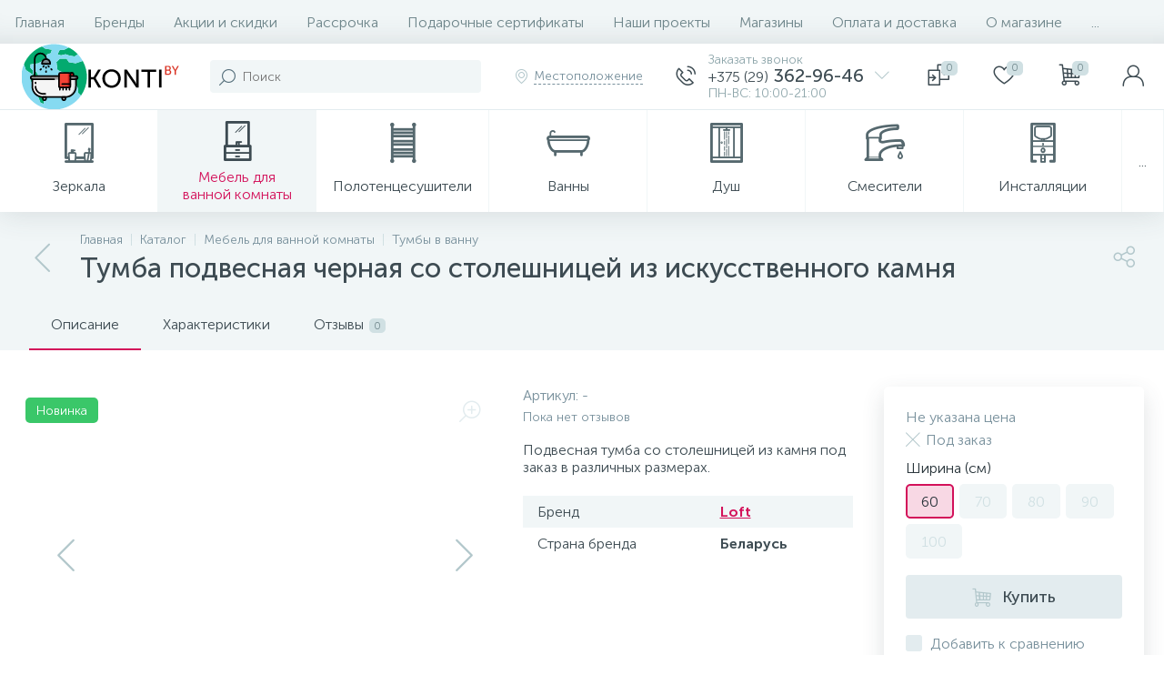

--- FILE ---
content_type: text/html; charset=UTF-8
request_url: https://konti.by/bitrix/tools/altop.enext/ajax.php
body_size: 30974
content:
{"JS":"\u003Cscript type=\u0027text\/javascript\u0027\u003EBX.message({\nGEO_LOCATION_SLIDE_PANEL_TITLE: \u0027\u0420\u0435\u0433\u0438\u043e\u043d \u0434\u043e\u0441\u0442\u0430\u0432\u043a\u0438\u0027\n});BX.message({\nHEADER_CONTACTS_TITLE: \u0027\u041a\u043e\u043d\u0442\u0430\u043a\u0442\u044b\u0027,\nHEADER_CONTACTS_ITEM_TODAY: \u0027\u0421\u0435\u0433\u043e\u0434\u043d\u044f\u0027,\nHEADER_CONTACTS_ITEM_24_HOURS: \u0027\u041a\u0440\u0443\u0433\u043b\u043e\u0441\u0443\u0442\u043e\u0447\u043d\u043e\u0027,\nHEADER_CONTACTS_ITEM_OFF: \u0027\u0412\u044b\u0445\u043e\u0434\u043d\u043e\u0439\u0027,\nHEADER_CONTACTS_ITEM_BREAK: \u0027\u041f\u0435\u0440\u0435\u0440\u044b\u0432\u0027,\nHEADER_CONTACTS_TEMPLATE_PATH: \u0027\/bitrix\/templates\/enext\/components\/bitrix\/news.list\/header_contacts\u0027\n});BX.message({\r\nUSER_SLIDE_PANEL_TITLE: \u0027\u0410\u0432\u0442\u043e\u0440\u0438\u0437\u0430\u0446\u0438\u044f\u0027\r\n});BX.message({\r\nMAIN_MENU: \u0027\u0413\u043b\u0430\u0432\u043d\u043e\u0435 \u043c\u0435\u043d\u044e\u0027\r\n});BX.message({\nSPG_BASKET_URL: \u0027\/personal\/cart\/\u0027,\nSPG_ADD_BASKET_MESSAGE: \u0027\u0412\u044b\u0431\u0440\u0430\u0442\u044c\u0027,\nSPG_ADD_BASKET_OK_MESSAGE: \u0027\u0412 \u043a\u043e\u0440\u0437\u0438\u043d\u0435\u0027,\nSPG_BTN_MESSAGE_DETAIL_ITEM: \u0027\u041f\u043e\u0434\u0440\u043e\u0431\u043d\u0435\u0435 \u043e \u0442\u043e\u0432\u0430\u0440\u0435\u0027\n});BX.message({\nREVIEWS_EVALUATION_VALUE: \u0027\u0421\u0434\u0435\u043b\u0430\u0439\u0442\u0435 \u0432\u044b\u0431\u043e\u0440!\u0027,\nREVIEWS_YOUR_REVIEW: \u0027\u0412\u0430\u0448 \u043e\u0442\u0437\u044b\u0432\u0027,\nREVIEWS_LOADING: \u0027\u0417\u0430\u0433\u0440\u0443\u0437\u043a\u0430...\u0027\n});BX.message({\nCATALOG_ELEMENT_SQ_M_MESSAGE: \u0027\u043c\u0026sup2;\u0027,\nCATALOG_ELEMENT_ECONOMY_INFO_MESSAGE: \u0027\u042d\u043a\u043e\u043d\u043e\u043c\u0438\u044f #ECONOMY#\u0027,\nCATALOG_ELEMENT_BASKET_URL: \u0027\/personal\/cart\/\u0027,\nCATALOG_ELEMENT_ADD_BASKET_MESSAGE: \u0027\u041a\u0443\u043f\u0438\u0442\u044c\u0027,\nCATALOG_ELEMENT_ADD_BASKET_OK_MESSAGE: \u0027\u0412 \u043a\u043e\u0440\u0437\u0438\u043d\u0435\u0027, \nCATALOG_ELEMENT_DELAY_MESSAGE: \u0027\u041e\u0442\u043b\u043e\u0436\u0438\u0442\u044c\u0027,\nCATALOG_ELEMENT_DELAY_OK_MESSAGE: \u0027\u0414\u043e\u0431\u0430\u0432\u043b\u0435\u043d\u043e \u0432 \u043e\u0442\u043b\u043e\u0436\u0435\u043d\u043d\u044b\u0435\u0027, \nCATALOG_ELEMENT_RELATIVE_QUANTITY_MANY: \u0027\u043c\u043d\u043e\u0433\u043e\u0027,\nCATALOG_ELEMENT_RELATIVE_QUANTITY_FEW: \u0027\u0443\u0442\u043e\u0447\u043d\u044f\u0439\u0442\u0435\u0027,\nCATALOG_ELEMENT_COMPARE_MESSAGE: \u0027\u0414\u043e\u0431\u0430\u0432\u0438\u0442\u044c \u043a \u0441\u0440\u0430\u0432\u043d\u0435\u043d\u0438\u044e\u0027,\nCATALOG_ELEMENT_COMPARE_OK_MESSAGE: \u0027\u0414\u043e\u0431\u0430\u0432\u043b\u0435\u043d\u043e \u043a \u0441\u0440\u0430\u0432\u043d\u0435\u043d\u0438\u044e\u0027, \nCATALOG_ELEMENT_GEO_DELIVERY_UNDEFINED: \u0027\u041d\u0435 \u043e\u043f\u0440\u0435\u0434\u0435\u043b\u0435\u043d\u043e\u0027,\nCATALOG_ELEMENT_GEO_DELIVERY_FROM: \u0027\u0414\u043e\u0441\u0442\u0430\u0432\u043a\u0430 \u043e\u0442\u0027,\nCATALOG_ELEMENT_GEO_DELIVERY_LOCATION: \u0027\u041c\u0435\u0441\u0442\u043e\u043f\u043e\u043b\u043e\u0436\u0435\u043d\u0438\u0435\u0027,\nCATALOG_ELEMENT_GEO_DELIVERY_SLIDE_PANEL_TITLE: \u0027\u0420\u0430\u0441\u0447\u0435\u0442 \u0434\u043e\u0441\u0442\u0430\u0432\u043a\u0438\u0027,\nCATALOG_ELEMENT_SKU_ITEMS_SLIDE_PANEL_TITLE: \u0027\u0422\u043e\u0440\u0433\u043e\u0432\u044b\u0435 \u043f\u0440\u0435\u0434\u043b\u043e\u0436\u0435\u043d\u0438\u044f\u0027,\nCATALOG_ELEMENT_OBJECT_TODAY: \u0027\u0421\u0435\u0433\u043e\u0434\u043d\u044f\u0027,\nCATALOG_ELEMENT_OBJECT_24_HOURS: \u0027\u041a\u0440\u0443\u0433\u043b\u043e\u0441\u0443\u0442\u043e\u0447\u043d\u043e\u0027,\nCATALOG_ELEMENT_OBJECT_OFF: \u0027\u0412\u044b\u0445\u043e\u0434\u043d\u043e\u0439\u0027,\nCATALOG_ELEMENT_OBJECT_BREAK: \u0027\u041f\u0435\u0440\u0435\u0440\u044b\u0432\u0027,\nCATALOG_ELEMENT_OBJECT_LOADING: \u0027\u0417\u0430\u0433\u0440\u0443\u0437\u043a\u0430...\u0027,\nCATALOG_ELEMENT_TEMPLATE_PATH: \u0027\/bitrix\/templates\/enext\/components\/bitrix\/catalog.element\/.default\u0027,\nCATALOG_ELEMENT_PARAMETERS: \[base64]\/[base64]\/QudGC0LUiO3M6MTI6Ik1FU1NfQlROX0JVWSI7czoxMjoi0JrRg9C\/0LjRgtGMIjtzOjIyOiJNRVNTX0JUTl9BRERfVE9fQkFTS0VUIjtzOjEyOiLQmtGD0L\/QuNGC0YwiO3M6MTg6Ik1FU1NfQlROX1NVQlNDUklCRSI7czo0Mjoi0KHQvtC+0LHRidC40YLRjCDQviDQv9C+0YHRgtGD0L\/[base64]\/QvtC00LDRgNC60L7QsiDQuiDRjdGC0L7QvNGDINGC0L7QstCw0YDRgyI7czoyODoiR0lGVFNfREVUQUlMX1RFWFRfTEFCRUxfR0lGVCI7czoxNDoi0J\/[base64].1d3e997a00fcc335d3e2b65f54755cd214ad1088e2ac5a93b0fa8045e1a5e11f\u0027\n});BX.message({\nSQ_M_MESSAGE: \u0027\u043c\u0026sup2;\u0027,\nECONOMY_INFO_MESSAGE: \u0027\u042d\u043a\u043e\u043d\u043e\u043c\u0438\u044f #ECONOMY#\u0027, \nBASKET_URL: \u0027\/personal\/cart\/\u0027,\nADD_BASKET_MESSAGE: \u0027\u041a\u0443\u043f\u0438\u0442\u044c\u0027,\nADD_BASKET_OK_MESSAGE: \u0027\u0412 \u043a\u043e\u0440\u0437\u0438\u043d\u0435\u0027,\nDELAY_MESSAGE: \u0027\u041e\u0442\u043b\u043e\u0436\u0438\u0442\u044c\u0027,\nDELAY_OK_MESSAGE: \u0027\u0414\u043e\u0431\u0430\u0432\u043b\u0435\u043d\u043e \u0432 \u043e\u0442\u043b\u043e\u0436\u0435\u043d\u043d\u044b\u0435\u0027,\nRELATIVE_QUANTITY_MANY: \u0027\u043c\u043d\u043e\u0433\u043e\u0027,\nRELATIVE_QUANTITY_FEW: \u0027\u0443\u0442\u043e\u0447\u043d\u044f\u0439\u0442\u0435\u0027,\nCOMPARE_MESSAGE: \u0027\u0414\u043e\u0431\u0430\u0432\u0438\u0442\u044c \u043a \u0441\u0440\u0430\u0432\u043d\u0435\u043d\u0438\u044e\u0027,\nCOMPARE_OK_MESSAGE: \u0027\u0414\u043e\u0431\u0430\u0432\u043b\u0435\u043d\u043e \u043a \u0441\u0440\u0430\u0432\u043d\u0435\u043d\u0438\u044e\u0027,\nBTN_MESSAGE_LAZY_LOAD: \u0027\u041f\u043e\u043a\u0430\u0437\u0430\u0442\u044c \u0431\u043e\u043b\u044c\u0448\u0435 \u0442\u043e\u0432\u0430\u0440\u043e\u0432\u0027,\nBTN_MESSAGE_LAZY_LOAD_WAITER: \u0027\u0417\u0430\u0433\u0440\u0443\u0437\u043a\u0430\u0027,\nBTN_MESSAGE_DETAIL_ITEM: \u0027\u041f\u043e\u0434\u0440\u043e\u0431\u043d\u0435\u0435 \u043e \u0442\u043e\u0432\u0430\u0440\u0435\u0027,\nSITE_ID: \u0027s1\u0027\n});BX.message({\r\nFORMS_NOT_EMPTY_INVALID: \u0027\u0417\u0430\u043f\u043e\u043b\u043d\u0438\u0442\u0435 \u043f\u043e\u043b\u0435\u0027,\r\nFORMS_PHONE_WRONG: \u0027\u041d\u0435\u043f\u0440\u0430\u0432\u0438\u043b\u044c\u043d\u044b\u0439 \u043d\u043e\u043c\u0435\u0440\u0027,\r\nFORMS_USER_CONSENT_NOT_EMPTY_INVALID: \u0027\u0421\u043e\u0433\u043b\u0430\u0441\u0438\u0442\u0435\u0441\u044c \u0441 \u0443\u0441\u043b\u043e\u0432\u0438\u044f\u043c\u0438\u0027, \r\nFORMS_CAPTCHA_WRONG: \u0027\u041d\u0435\u0432\u0435\u0440\u043d\u044b\u0439 \u043a\u043e\u0434\u0027, \r\nFORMS_ALERT_SUCCESS: \u0027\u0412\u0430\u0448\u0435 \u0441\u043e\u043e\u0431\u0449\u0435\u043d\u0438\u0435 \u043e\u0442\u043f\u0440\u0430\u0432\u043b\u0435\u043d\u043e.\u003Cbr \/\u003E\u041c\u044b \u043f\u043e\u0441\u0442\u0430\u0440\u0430\u0435\u043c\u0441\u044f \u043e\u0442\u0432\u0435\u0442\u0438\u0442\u044c \u0432\u0430\u043c \u043c\u0430\u043a\u0441\u0438\u043c\u0430\u043b\u044c\u043d\u043e \u0431\u044b\u0441\u0442\u0440\u043e.\u0027,\r\nFORMS_ALERT_ERROR: \u0027\u041e\u0448\u0438\u0431\u043a\u0430! \u0412\u0430\u0448\u0435 \u0441\u043e\u043e\u0431\u0449\u0435\u043d\u0438\u0435 \u043d\u0435 \u043e\u0442\u043f\u0440\u0430\u0432\u043b\u0435\u043d\u043e\u0027\r\n});BX.message({\r\nSITE_ID: \u0022s1\u0022,\r\nSITE_DIR: \u0022\/\u0022, \r\nSITE_SERVER_NAME: \u0022konti.by\u0022,\r\nSITE_TEMPLATE_PATH: \u0022\/bitrix\/templates\/enext\u0022,\r\nSITE_CHARSET: \u0022UTF-8\u0022,\r\nLANGUAGE_ID: \u0022ru\u0022,\r\nCOOKIE_NAME: \u0022BITRIX_SM\u0022,\r\nSLIDE_PANEL_SEARCH_TITLE: \u0022\u041f\u043e\u0438\u0441\u043a\u0022, \r\nSLIDE_PANEL_UNDEFINED_ERROR: \u0022\u0412\u043e\u0437\u043d\u0438\u043a\u043b\u0430 \u043d\u0435\u043e\u043f\u0440\u0435\u0434\u0435\u043b\u0435\u043d\u043d\u0430\u044f \u043e\u0448\u0438\u0431\u043a\u0430\u0022\r\n});\u003C\/script\u003E\u003Cscript type=\u0022text\/javascript\u0022 src=\u0022\/bitrix\/js\/main\/core\/core.min.js?1678817868249634\u0022\u003E\u003C\/script\u003E\u003Cscript type=\u0022text\/javascript\u0022 src=\u0022\/bitrix\/cache\/js\/s1\/enext\/kernel_main\/kernel_main_v1.js?1767698520151609\u0022\u003E\u003C\/script\u003E\u003Cscript type=\u0022text\/javascript\u0022 src=\u0022\/bitrix\/js\/altop.enext\/intlTelInput\/intlTelInput.min.js?161182250836995\u0022\u003E\u003C\/script\u003E\u003Cscript type=\u0022text\/javascript\u0022 src=\u0022\/bitrix\/js\/main\/popup\/dist\/main.popup.bundle.min.js?167881787958041\u0022\u003E\u003C\/script\u003E\u003Cscript type=\u0022text\/javascript\u0022 src=\u0022\/bitrix\/js\/currency\/core_currency.min.js?15861586131854\u0022\u003E\u003C\/script\u003E\u003Cscript type=\u0022text\/javascript\u0022 src=\u0022\/bitrix\/cache\/js\/s1\/enext\/template_ceb85f38b1231f1ee62ecc20ba52b9eb\/template_ceb85f38b1231f1ee62ecc20ba52b9eb_v1.js?1767698499364628\u0022\u003E\u003C\/script\u003E\u003Cscript type=\u0022text\/javascript\u0022 src=\u0022\/bitrix\/cache\/js\/s1\/enext\/page_518bc9d7205ef8f4445292bcdc37d702\/page_518bc9d7205ef8f4445292bcdc37d702_v1.js?1767698510342411\u0022\u003E\u003C\/script\u003E\u003Cscript src=\u0022\/\/yastatic.net\/es5-shims\/0.0.2\/es5-shims.min.js\u0022\u003E\u003C\/script\u003E\u003Cscript src=\u0022\/\/yastatic.net\/share2\/share.js\u0022\u003E\u003C\/script\u003E\u003Cscript type=\u0027text\/javascript\u0027 src=\u0027\/bitrix\/js\/altop.enext\/intlTelInput\/utils.js\u0027\u003E\u003C\/script\u003E\u003Cscript type=\u0027text\/javascript\u0027\u003EBX.Currency.setCurrencies([{\u0027CURRENCY\u0027:\u0027BYN\u0027,\u0027FORMAT\u0027:{\u0027FORMAT_STRING\u0027:\u0027# \u0440\u0443\u0431.\u0027,\u0027DEC_POINT\u0027:\u0027,\u0027,\u0027THOUSANDS_SEP\u0027:\u0027 \u0027,\u0027DECIMALS\u0027:2,\u0027THOUSANDS_VARIANT\u0027:\u0027S\u0027,\u0027HIDE_ZERO\u0027:\u0027Y\u0027}}]);\u003C\/script\u003E\u003Cscript\u003EBX.setJSList([\u0027\/bitrix\/js\/main\/core\/core_ajax.js\u0027,\u0027\/bitrix\/js\/main\/core\/core_promise.js\u0027,\u0027\/bitrix\/js\/main\/polyfill\/promise\/js\/promise.js\u0027,\u0027\/bitrix\/js\/main\/loadext\/loadext.js\u0027,\u0027\/bitrix\/js\/main\/loadext\/extension.js\u0027,\u0027\/bitrix\/js\/main\/polyfill\/promise\/js\/promise.js\u0027,\u0027\/bitrix\/js\/main\/polyfill\/find\/js\/find.js\u0027,\u0027\/bitrix\/js\/main\/polyfill\/includes\/js\/includes.js\u0027,\u0027\/bitrix\/js\/main\/polyfill\/matches\/js\/matches.js\u0027,\u0027\/bitrix\/js\/ui\/polyfill\/closest\/js\/closest.js\u0027,\u0027\/bitrix\/js\/main\/polyfill\/fill\/main.polyfill.fill.js\u0027,\u0027\/bitrix\/js\/main\/polyfill\/find\/js\/find.js\u0027,\u0027\/bitrix\/js\/main\/polyfill\/matches\/js\/matches.js\u0027,\u0027\/bitrix\/js\/main\/polyfill\/core\/dist\/polyfill.bundle.js\u0027,\u0027\/bitrix\/js\/main\/core\/core.js\u0027,\u0027\/bitrix\/js\/main\/polyfill\/intersectionobserver\/js\/intersectionobserver.js\u0027,\u0027\/bitrix\/js\/main\/lazyload\/dist\/lazyload.bundle.js\u0027,\u0027\/bitrix\/js\/main\/polyfill\/core\/dist\/polyfill.bundle.js\u0027,\u0027\/bitrix\/js\/main\/parambag\/dist\/parambag.bundle.js\u0027]);\nBX.setCSSList([\u0027\/bitrix\/js\/main\/core\/css\/core.css\u0027,\u0027\/bitrix\/js\/main\/lazyload\/dist\/lazyload.bundle.css\u0027,\u0027\/bitrix\/js\/main\/parambag\/dist\/parambag.bundle.css\u0027]);\u003C\/script\u003E\u003Cscript type=\u0022text\/javascript\u0022\u003EBX.setJSList([\u0027\/bitrix\/js\/main\/core\/core_fx.js\u0027,\u0027\/bitrix\/js\/main\/session.js\u0027,\u0027\/bitrix\/js\/main\/pageobject\/pageobject.js\u0027,\u0027\/bitrix\/js\/main\/core\/core_window.js\u0027,\u0027\/bitrix\/js\/main\/date\/main.date.js\u0027,\u0027\/bitrix\/js\/main\/core\/core_date.js\u0027,\u0027\/bitrix\/js\/main\/utils.js\u0027,\u0027\/bitrix\/templates\/enext\/components\/bitrix\/catalog\/.default\/script.js\u0027,\u0027\/bitrix\/templates\/enext\/components\/bitrix\/catalog.element\/.default\/script.js\u0027,\u0027\/bitrix\/templates\/enext\/js\/owlCarousel\/owl.carousel.min.js\u0027,\u0027\/bitrix\/templates\/enext\/components\/bitrix\/sale.products.gift\/.default\/script.js\u0027,\u0027\/bitrix\/templates\/enext\/components\/bitrix\/catalog.item\/.default\/script.js\u0027,\u0027\/bitrix\/templates\/enext\/components\/bitrix\/news.list\/reviews\/script.js\u0027,\u0027\/bitrix\/templates\/enext\/js\/jquery.filer\/jquery.filer.min.js\u0027,\u0027\/bitrix\/templates\/enext\/js\/fancybox\/jquery.fancybox.pack.js\u0027,\u0027\/bitrix\/templates\/enext\/components\/bitrix\/catalog.section\/.default\/script.js\u0027,\u0027\/bitrix\/templates\/enext\/js\/bootstrap.min.js\u0027,\u0027\/bitrix\/templates\/enext\/js\/formValidation.min.js\u0027,\u0027\/bitrix\/templates\/enext\/js\/inputmask.min.js\u0027,\u0027\/bitrix\/templates\/enext\/js\/jquery.hoverIntent.min.js\u0027,\u0027\/bitrix\/templates\/enext\/js\/moremenu.min.js\u0027,\u0027\/bitrix\/templates\/enext\/js\/scrollbar\/jquery.scrollbar.min.js\u0027,\u0027\/bitrix\/templates\/enext\/js\/main.min.js\u0027,\u0027\/bitrix\/templates\/enext\/js\/custom.js\u0027,\u0027\/bitrix\/templates\/enext\/components\/bitrix\/menu\/horizontal_multilevel\/script.js\u0027,\u0027\/bitrix\/components\/altop\/search.title\/script.js\u0027,\u0027\/bitrix\/components\/altop\/geo.location.enext\/templates\/.default\/script.js\u0027,\u0027\/bitrix\/templates\/enext\/components\/bitrix\/news.list\/header_contacts\/script.js\u0027,\u0027\/bitrix\/templates\/enext\/components\/bitrix\/catalog.compare.list\/.default\/script.js\u0027,\u0027\/bitrix\/components\/altop\/sale.basket.basket.line\/templates\/.default\/script.js\u0027,\u0027\/bitrix\/components\/altop\/user.enext\/templates\/.default\/script.js\u0027,\u0027\/bitrix\/templates\/enext\/components\/bitrix\/menu\/catalog_menu_option_3_4_5\/script.js\u0027,\u0027\/bitrix\/templates\/enext\/components\/bitrix\/catalog.products.viewed\/.default\/script.js\u0027,\u0027\/bitrix\/components\/altop\/forms.enext\/templates\/feedback\/script.js\u0027]);\u003C\/script\u003E\u003Cscript type=\u0022text\/javascript\u0022\u003EBX.setCSSList([\u0027\/bitrix\/templates\/enext\/components\/bitrix\/catalog\/.default\/style.css\u0027,\u0027\/bitrix\/templates\/enext\/components\/bitrix\/catalog.element\/.default\/style.css\u0027,\u0027\/bitrix\/templates\/enext\/js\/owlCarousel\/owl.carousel.min.css\u0027,\u0027\/bitrix\/components\/altop\/geo.delivery.enext\/templates\/slide_panel\/style.min.css\u0027,\u0027\/bitrix\/templates\/enext\/components\/bitrix\/sale.products.gift\/.default\/style.css\u0027,\u0027\/bitrix\/templates\/enext\/components\/bitrix\/catalog.product.subscribe\/.default\/style.min.css\u0027,\u0027\/bitrix\/templates\/enext\/components\/bitrix\/catalog.item\/.default\/style.css\u0027,\u0027\/bitrix\/templates\/enext\/components\/bitrix\/news.list\/reviews\/style.css\u0027,\u0027\/bitrix\/components\/altop\/add.review.enext\/templates\/slide_panel\/style.min.css\u0027,\u0027\/bitrix\/templates\/enext\/js\/jquery.filer\/jquery.filer.min.css\u0027,\u0027\/bitrix\/templates\/enext\/js\/fancybox\/jquery.fancybox.css\u0027,\u0027\/bitrix\/templates\/enext\/components\/bitrix\/catalog.section\/.default\/style.css\u0027,\u0027\/bitrix\/templates\/enext\/components\/bitrix\/catalog.product.subscribe\/.default\/style.css\u0027,\u0027\/bitrix\/templates\/enext\/css\/animation.min.css\u0027,\u0027\/bitrix\/templates\/enext\/css\/csshake-default.min.css\u0027,\u0027\/bitrix\/templates\/enext\/js\/scrollbar\/jquery.scrollbar.min.css\u0027,\u0027\/bitrix\/templates\/enext\/css\/bootstrap.min.css\u0027,\u0027\/bitrix\/templates\/enext\/css\/uinext2020min.min.css\u0027,\u0027\/bitrix\/templates\/enext\/css\/famin.min.css\u0027,\u0027\/bitrix\/templates\/enext\/css\/efn\/01-power-tools-efn.min.css\u0027,\u0027\/bitrix\/templates\/enext\/css\/efn\/03-garden-tools-efn.min.css\u0027,\u0027\/bitrix\/templates\/enext\/css\/efn\/05-electricity-efn.min.css\u0027,\u0027\/bitrix\/templates\/enext\/css\/efn\/06-hand-tools-efn.min.css\u0027,\u0027\/bitrix\/templates\/enext\/css\/efn\/07-building-materials-efn.min.css\u0027,\u0027\/bitrix\/templates\/enext\/css\/efn\/08-sanitary-ware-efn.min.css\u0027,\u0027\/bitrix\/templates\/enext\/css\/efn\/09-heating-cooling-efn.min.css\u0027,\u0027\/bitrix\/templates\/enext\/css\/efn\/10-security-fire-alarm-efn.min.css\u0027,\u0027\/bitrix\/templates\/enext\/css\/efn\/15-garden-efn.min.css\u0027,\u0027\/bitrix\/templates\/enext\/css\/elasto-font.min.css\u0027,\u0027\/bitrix\/templates\/enext\/components\/bitrix\/menu\/horizontal_multilevel\/style.css\u0027,\u0027\/bitrix\/components\/altop\/search.title\/templates\/visual\/style.css\u0027,\u0027\/bitrix\/templates\/enext\/components\/bitrix\/sale.location.selector.search\/slide_panel\/style.min.css\u0027,\u0027\/bitrix\/templates\/enext\/components\/bitrix\/menu\/catalog_menu_option_3_4_5\/style.css\u0027,\u0027\/bitrix\/templates\/enext\/styles.css\u0027,\u0027\/bitrix\/templates\/enext\/template_styles.css\u0027,\u0027\/bitrix\/templates\/enext\/colors.min.css\u0027,\u0027\/bitrix\/templates\/enext\/schemes\/PINK\/colors.min.css\u0027,\u0027\/bitrix\/templates\/enext\/custom.css\u0027]);\u003C\/script\u003E\u003Cscript type=\u0022text\/javascript\u0022\u003E\n(function (){\n\u0022use strict\u0022;\nvar counter=function ()\n{\nvar cookie=(function (name){\nvar parts=(\u0022;\u0022 + document.cookie).split(\u0022;\u0022 + name + \u0022=\u0022);\nif (parts.length==2){\ntry{return JSON.parse(decodeURIComponent(parts.pop().split(\u0022;\u0022).shift()));}\ncatch (e){}\n}\n})(\u0022BITRIX_CONVERSION_CONTEXT_s1\u0022);\nif (cookie \u0026\u0026 cookie.EXPIRE \u003E=BX.message(\u0022SERVER_TIME\u0022))\nreturn;\nvar request=new XMLHttpRequest();\nrequest.open(\u0022POST\u0022, \u0022\/bitrix\/tools\/conversion\/ajax_counter.php\u0022, true);\nrequest.setRequestHeader(\u0022Content-type\u0022, \u0022application\/x-www-form-urlencoded\u0022);\nrequest.send(\n\u0022SITE_ID=\u0022+encodeURIComponent(\u0022s1\u0022)+\n\u0022\u0026sessid=\u0022+encodeURIComponent(BX.bitrix_sessid())+\n\u0022\u0026HTTP_REFERER=\u0022+encodeURIComponent(document.referrer)\n);\n};\nif (window.frameRequestStart===true)\nBX.addCustomEvent(\u0022onFrameDataReceived\u0022, counter);\nelse\nBX.ready(counter);\n})();\n\u003C\/script\u003E\u003Cscript type=\u0022text\/javascript\u0022\u003Evar _ba=_ba || [];_ba.push([\u0022aid\u0022, \u0022bc16b71aaf2d2f93e8a2ae93cb5c75b9\u0022]);_ba.push([\u0022host\u0022, \u0022konti.by\u0022]);_ba.push([\u0022ad[ct][item]\u0022, \[base64]\u0022]);_ba.push([\u0022ad[ct][user_id]\u0022, function(){return BX.message(\u0022USER_ID\u0022) ? BX.message(\u0022USER_ID\u0022) : 0;}]);_ba.push([\u0022ad[ct][recommendation]\u0022, function(){var rcmId=\u0022\u0022;var cookieValue=BX.getCookie(\u0022BITRIX_SM_RCM_PRODUCT_LOG\u0022);var productId=13608;var cItems=[];var cItem;if (cookieValue){cItems=cookieValue.split(\u0022.\u0022);}var i=cItems.length;while (i--){cItem=cItems[i].split(\u0022-\u0022);if (cItem[0]==productId){rcmId=cItem[1];break;}}return rcmId;}]);_ba.push([\u0022ad[ct][v]\u0022, \u00222\u0022]);(function(){var ba=document.createElement(\u0022script\u0022);ba.type=\u0022text\/javascript\u0022;ba.async=true;ba.src=(document.location.protocol==\u0022https:\u0022 ? \u0022https:\/\/\u0022 : \u0022http:\/\/\u0022) + \u0022bitrix.info\/ba.js\u0022;var s=document.getElementsByTagName(\u0022script\u0022)[0];s.parentNode.insertBefore(ba, s);})();\u003C\/script\u003E\u003Cscript type=\u0022text\/javascript\u0022\u003E \r\nvar obbx_3951543183_LkGdQn=new JCHorizontalMultilevelMenu({\r\ncontainer: \u0027horizontal-multilevel-menu-obbx_3951543183_LkGdQn\u0027\r\n});\r\n\u003C\/script\u003E\u003Cscript\u003E\nBX.ready(function(){\nnew JCTitleSearch({\n\u0027WAIT_IMAGE\u0027: \u0027\u003Cdiv\u003E\u003Cspan\u003E\u003C\/span\u003E\u003C\/div\u003E\u0027,\n\u0027AJAX_PAGE\u0027 : \u0027\/catalog\/tumby-v-vannu\/tumba-podvesnaya-chernaya-so-stoleshnitsey-iz-iskusstvennogo-kamnya\/\u0027,\n\u0027CONTAINER_ID\u0027: \u0027title-search\u0027,\n\u0027INPUT_ID\u0027: \u0027title-search-input\u0027,\n\u0027MIN_QUERY_LEN\u0027: 3\n});\n});\n\u003C\/script\u003E\u003Cscript type=\u0022text\/javascript\u0022\u003E\n\nBX.Sale.GeoLocationComponent.init({\nsiteId: \u0027s1\u0027,\ncomponentPath: \u0027\/bitrix\/components\/altop\/geo.location.enext\u0027, \nparameters: \[base64].10efbef6d811bbf511acae8e970a66b7514d013ca62a0712ab34dc5637faea99\u0027,\ncontainer: \u0027geo-location-obbx_2802721151_AsrmUV\u0027\n});\n\u003C\/script\u003E\u003Cscript type=\u0022text\/javascript\u0022\u003E\n\nvar obbx_3218110189_77=new JCNewsListHeaderContacts({\u0027ITEM\u0027:{\u0027ADDRESS\u0027:\u0027\u0433. \u041c\u0438\u043d\u0441\u043a, \u0443\u043b. \u0422\u0438\u043c\u0438\u0440\u044f\u0437\u0435\u0432\u0430 123\/1, \u043f\u0430\u0432\u0438\u043b\u044c\u043e\u043d 44 \u043f\u0430\u0432\u0438\u043b\u044c\u043e\u043d 86\/1 \u0443\u043b. \u0422\u0438\u043c\u0438\u0440\u044f\u0437\u0435\u0432\u0430 123\/2 \u041f\u0430\u0432\u0438\u043b\u044c\u043e\u043d 261\u0027,\u0027TIMEZONE\u0027:\u0027+3\u0027,\u0027WORKING_HOURS\u0027:{\u0027MON\u0027:{\u0027WORK_START\u0027:\u0027\u0027,\u0027WORK_END\u0027:\u0027\u0027,\u0027BREAK_START\u0027:\u0027\u0027,\u0027BREAK_END\u0027:\u0027\u0027,\u0027NAME\u0027:\u0027\u041f\u041d\u0027},\u0027TUE\u0027:{\u0027WORK_START\u0027:\u002710:00\u0027,\u0027WORK_END\u0027:\u002717:30\u0027,\u0027BREAK_START\u0027:\u0027\u0027,\u0027BREAK_END\u0027:\u0027\u0027,\u0027NAME\u0027:\u0027\u0412\u0422\u0027},\u0027WED\u0027:{\u0027WORK_START\u0027:\u002710:00\u0027,\u0027WORK_END\u0027:\u002717:30\u0027,\u0027BREAK_START\u0027:\u0027\u0027,\u0027BREAK_END\u0027:\u0027\u0027,\u0027NAME\u0027:\u0027\u0421\u0420\u0027},\u0027THU\u0027:{\u0027WORK_START\u0027:\u002710:00\u0027,\u0027WORK_END\u0027:\u002717:30\u0027,\u0027BREAK_START\u0027:\u0027\u0027,\u0027BREAK_END\u0027:\u0027\u0027,\u0027NAME\u0027:\u0027\u0427\u0422\u0027},\u0027FRI\u0027:{\u0027WORK_START\u0027:\u002710:00\u0027,\u0027WORK_END\u0027:\u002717:30\u0027,\u0027BREAK_START\u0027:\u0027\u0027,\u0027BREAK_END\u0027:\u0027\u0027,\u0027NAME\u0027:\u0027\u041f\u0422\u0027},\u0027SAT\u0027:{\u0027WORK_START\u0027:\u002710:00\u0027,\u0027WORK_END\u0027:\u002717:30\u0027,\u0027BREAK_START\u0027:\u0027\u0027,\u0027BREAK_END\u0027:\u0027\u0027,\u0027NAME\u0027:\u0027\u0421\u0411\u0027},\u0027SUN\u0027:{\u0027WORK_START\u0027:\u002710:00\u0027,\u0027WORK_END\u0027:\u002717:30\u0027,\u0027BREAK_START\u0027:\u0027\u0027,\u0027BREAK_END\u0027:\u0027\u0027,\u0027NAME\u0027:\u0027\u0412\u0421\u0027}},\u0027PHONE\u0027:{\u0027VALUE\u0027:[\u0027+375 (29) 563-77-66\u0027,\u0027+375 (29) 362-96-46\u0027,\u0027+375 (29) 363-21-43\u0027],\u0027DESCRIPTION\u0027:[\u0027\u041c\u0422\u0421\u0027,\u0027\u04101\u0027,\u0027\u04101\u0027]},\u0027EMAIL\u0027:{\u0027VALUE\u0027:[\u0027info@konti.by\u0027],\u0027DESCRIPTION\u0027:[\u0027\u0027]},\u0027SKYPE\u0027:\u0027\u0027},\u0027VISUAL\u0027:{\u0027ID\u0027:\u0027bx_3218110189_77\u0027}});\n\u003C\/script\u003E\u003Cscript type=\u0022text\/javascript\u0022\u003E\nvar obcompareList9J9wbd=new JCCatalogCompareList({\u0027VISUAL\u0027:{\u0027ID\u0027:\u0027compareList9J9wbd\u0027},\u0027AJAX\u0027:{\u0027url\u0027:\u0027\/catalog\/tumby-v-vannu\/tumba-podvesnaya-chernaya-so-stoleshnitsey-iz-iskusstvennogo-kamnya\/\u0027,\u0027reload\u0027:{\u0027compare_list_reload\u0027:\u0027Y\u0027}}})\n\u003C\/script\u003E\u003Cscript type=\u0022text\/javascript\u0022\u003E\nvar bx_basketh3CV5Q=new BitrixSmallCart;\n\u003C\/script\u003E\u003Cscript type=\u0022text\/javascript\u0022\u003E\nbx_basketh3CV5Q.siteId=\u0022s1\u0022;\nbx_basketh3CV5Q.cartId=\u0022bx_basketh3CV5Q\u0022;\nbx_basketh3CV5Q.ajaxPath=\u0022\/bitrix\/components\/altop\/sale.basket.basket.line\/ajax.php\u0022;\nbx_basketh3CV5Q.templateName=\u0022.default\u0022;\nbx_basketh3CV5Q.arParams={\u0027PATH_TO_BASKET\u0027:\u0027\/personal\/cart\/\u0027,\u0027CACHE_TYPE\u0027:\u0027A\u0027,\u0027SHOW_DELAY\u0027:\u0027Y\u0027,\u0027SHOW_BASKET\u0027:\u0027Y\u0027,\u0027BASKET_VIEW\u0027:\u0027HREF\u0027,\u0027AJAX\u0027:\u0027N\u0027,\u0027~PATH_TO_BASKET\u0027:\u0027\/personal\/cart\/\u0027,\u0027~CACHE_TYPE\u0027:\u0027A\u0027,\u0027~SHOW_DELAY\u0027:\u0027Y\u0027,\u0027~SHOW_BASKET\u0027:\u0027Y\u0027,\u0027~BASKET_VIEW\u0027:\u0027HREF\u0027,\u0027~AJAX\u0027:\u0027N\u0027,\u0027cartId\u0027:\u0027bx_basketh3CV5Q\u0027};\nbx_basketh3CV5Q.activate();\n\u003C\/script\u003E\u003Cscript type=\u0022text\/javascript\u0022\u003E\r\n\r\nvar obfodefn=new JCUserComponent({\r\ncontainer: \u0027user-obfodefn\u0027,\r\nisAuth: \u0027\u0027\r\n});\r\n\u003C\/script\u003E\u003Cscript type=\u0022text\/javascript\u0022\u003E\r\n\r\nvar obbx_1921946165_XEVOpk=new JCCatalogMenu({\r\ninside: false,\r\nsetActive: true,\r\nopenLast: false,\r\ncontainer: \u0027catalog-menu-obbx_1921946165_XEVOpk\u0027\r\n});\r\n\u003C\/script\u003E\u003Cscript type=\u0022text\/javascript\u0022\u003E\n\nvar obbx_555007909_jtNo1f=new JCSaleProductsGiftComponent({\nsiteId: \u0027s1\u0027,\ncomponentPath: \u0027\/bitrix\/components\/bitrix\/sale.products.gift\u0027,\ndeferredLoad: true,\ninitiallyShowHeader: \u0027\u0027,\ncurrentProductId: 13710, \ntemplate: \u0027.default.17e41cad105aef0de1fb36c5158de8d4cfcdb57b464ea847f17cba5604514105\u0027,\nparameters: \[base64]\/QudGC0LUiO3M6MTI6Ik1FU1NfQlROX0JVWSI7czoxMjoi0JrRg9C\/0LjRgtGMIjtzOjIyOiJNRVNTX0JUTl9BRERfVE9fQkFTS0VUIjtzOjEyOiLQmtGD0L\/[base64]\/QvtGB0YLRg9C\/0LvQtdC90LjQuCI7czoxNToiTUVTU19CVE5fREVUQUlMIjtzOjE4OiLQn9C+0LTRgNC+0LHQvdC10LUiO3M6MTg6Ik1FU1NfTk9UX0FWQUlMQUJMRSI7czoxNzoi0J\/[base64]\/QvtC00LDRgNC60L7QsiDQuiDRjdGC0L7QvNGDINGC0L7QstCw0YDRgyI7czoyODoiR0lGVFNfREVUQUlMX1RFWFRfTEFCRUxfR0lGVCI7czoxNDoi0J\/[base64].daba22ea0358beea54d0553073c617ac454991e0cf5a6398eda8495cef7eeece\u0027,\ncontainer: \u0027sale-products-gift-container\u0027\n});\n\u003C\/script\u003E\u003Cscript type=\u0022text\/javascript\u0022\u003E\t\n\nvar obbx_651765591_1=new JCNewsListReviewsComponent({\nsiteId: \u0027s1\u0027,\ntemplatePath: \u0027\/bitrix\/templates\/enext\/components\/bitrix\/news.list\/reviews\u0027,\nnavParams:{\u0027NavPageCount\u0027:\u00271\u0027,\u0027NavPageNomer\u0027:\u00271\u0027,\u0027NavNum\u0027:\u00271\u0027},\nlazyLoad: \u0027\u0027,\ntemplate: \u0027reviews.9fb544bf51e207e011bf55fae172000b79c492452d56ac52e50f5a8ba1e3ea99\u0027,\nparameters: \[base64].0c84ee38214369040074f2c9da4615ba7a02531d3dcf3f326ed69e48bbf83413\u0027,\nparentContainer: \u0027reviews-obbx_651765591_1\u0027,\ncontainer: \u0027container-1\u0027\n});\n\u003C\/script\u003E\u003Cscript type=\u0022text\/javascript\u0022\u003E\n\nvar obbx_117848907_13608=new JCCatalogElement({\u0027CONFIG\u0027:{\u0027USE_CATALOG\u0027:true,\u0027SHOW_QUANTITY\u0027:true,\u0027SHOW_PRICE\u0027:true,\u0027SHOW_DISCOUNT_PERCENT\u0027:true,\u0027SHOW_OLD_PRICE\u0027:true,\u0027USE_PRICE_COUNT\u0027:true,\u0027DISPLAY_COMPARE\u0027:true,\u0027SHOW_SKU_PROPS\u0027:false,\u0027OFFER_GROUP\u0027:false,\u0027MAIN_PICTURE_MODE\u0027:[\u0027POPUP\u0027],\u0027ADD_TO_BASKET_ACTION\u0027:[\u0027ADD\u0027],\u0027SHOW_MAX_QUANTITY\u0027:\u0027M\u0027,\u0027RELATIVE_QUANTITY_FACTOR\u0027:\u00272\u0027,\u0027USE_SUBSCRIBE\u0027:false,\u0027MIN_ORDER_SUM\u0027:\u00270\u0027,\u0027SHOW_SLIDER\u0027:\u0027N\u0027,\u0027SLIDER_INTERVAL\u0027:\u00275000\u0027,\u0027ALT\u0027:\u0027\u0422\u0443\u043c\u0431\u0430 \u043f\u043e\u0434\u0432\u0435\u0441\u043d\u0430\u044f \u0447\u0435\u0440\u043d\u0430\u044f \u0441\u043e \u0441\u0442\u043e\u043b\u0435\u0448\u043d\u0438\u0446\u0435\u0439 \u0438\u0437 \u0438\u0441\u043a\u0443\u0441\u0441\u0442\u0432\u0435\u043d\u043d\u043e\u0433\u043e \u043a\u0430\u043c\u043d\u044f\u0027,\u0027TITLE\u0027:\u0027\u0422\u0443\u043c\u0431\u0430 \u043f\u043e\u0434\u0432\u0435\u0441\u043d\u0430\u044f \u0447\u0435\u0440\u043d\u0430\u044f \u0441\u043e \u0441\u0442\u043e\u043b\u0435\u0448\u043d\u0438\u0446\u0435\u0439 \u0438\u0437 \u0438\u0441\u043a\u0443\u0441\u0441\u0442\u0432\u0435\u043d\u043d\u043e\u0433\u043e \u043a\u0430\u043c\u043d\u044f\u0027,\u0027MAGNIFIER_ZOOM_PERCENT\u0027:\u0027200\u0027,\u0027USE_ENHANCED_ECOMMERCE\u0027:\u0027Y\u0027,\u0027DATA_LAYER_NAME\u0027:\u0027dataLayer\u0027,\u0027BRAND_PROPERTY\u0027:\u0027\u0027,\u0027SITE_ID\u0027:\u0027s1\u0027},\u0027PRODUCT_TYPE\u0027:\u00273\u0027,\u0027OFFERS_VIEW\u0027:\u0027PROPS\u0027,\u0027VISUAL\u0027:{\u0027ID\u0027:\u0027bx_117848907_13608\u0027,\u0027JS_NAME\u0027:\u0027obbx_117848907_13608\u0027,\u0027DISCOUNT_PERCENT_ID\u0027:\u0027bx_117848907_13608_dsc_pict\u0027,\u0027BIG_SLIDER_ID\u0027:\u0027bx_117848907_13608_big_slider\u0027,\u0027SLIDER_CONT_ID\u0027:\u0027bx_117848907_13608_slider_cont\u0027,\u0027ARTICLE_ID\u0027:\u0027bx_117848907_13608_article\u0027,\u0027OLD_PRICE_ID\u0027:\u0027bx_117848907_13608_old_price\u0027,\u0027PRICE_ID\u0027:\u0027bx_117848907_13608_price\u0027,\u0027DISCOUNT_PRICE_ID\u0027:\u0027bx_117848907_13608_price_discount\u0027,\u0027SLIDER_CONT_OF_ID\u0027:\u0027bx_117848907_13608_slider_cont_\u0027,\u0027QUANTITY_ID\u0027:\u0027bx_117848907_13608_quantity\u0027,\u0027QUANTITY_DOWN_ID\u0027:\u0027bx_117848907_13608_quant_down\u0027,\u0027QUANTITY_UP_ID\u0027:\u0027bx_117848907_13608_quant_up\u0027,\u0027PC_QUANTITY_ID\u0027:\u0027bx_117848907_13608_pc_quantity\u0027,\u0027PC_QUANTITY_DOWN_ID\u0027:\u0027bx_117848907_13608_pc_quant_down\u0027,\u0027PC_QUANTITY_UP_ID\u0027:\u0027bx_117848907_13608_pc_quant_up\u0027,\u0027SQ_M_QUANTITY_ID\u0027:\u0027bx_117848907_13608_sq_m_quantity\u0027,\u0027SQ_M_QUANTITY_DOWN_ID\u0027:\u0027bx_117848907_13608_sq_m_quant_down\u0027,\u0027SQ_M_QUANTITY_UP_ID\u0027:\u0027bx_117848907_13608_sq_m_quant_up\u0027,\u0027QUANTITY_MEASURE\u0027:\u0027bx_117848907_13608_quant_measure\u0027,\u0027QUANTITY_LIMIT\u0027:\u0027bx_117848907_13608_quant_limit\u0027,\u0027QUANTITY_LIMIT_NOT_AVAILABLE\u0027:\u0027bx_117848907_13608_quant_limit_not_avl\u0027,\u0027TOTAL_COST_ID\u0027:\u0027bx_117848907_13608_total_cost\u0027,\u0027BUY_LINK\u0027:\u0027bx_117848907_13608_buy_link\u0027,\u0027ADD_BASKET_LINK\u0027:\u0027bx_117848907_13608_add_basket_link\u0027,\u0027BASKET_ACTIONS_ID\u0027:\u0027bx_117848907_13608_basket_actions\u0027,\u0027PARTNERS_LINK\u0027:\u0027bx_117848907_13608_partners_link\u0027,\u0027PARTNERS_ID\u0027:\u0027bx_117848907_13608_partners\u0027,\u0027ASK_PRICE_LINK\u0027:\u0027bx_117848907_13608_ask_price\u0027,\u0027NOT_AVAILABLE_MESS\u0027:\u0027bx_117848907_13608_not_avail\u0027,\u0027COMPARE_LINK\u0027:\u0027bx_117848907_13608_compare_link\u0027,\u0027QUICK_ORDER_LINK\u0027:\u0027bx_117848907_13608_quick_order\u0027,\u0027DELAY_LINK\u0027:\u0027bx_117848907_13608_delay_link\u0027,\u0027SELECT_SKU_LINK\u0027:\u0027bx_117848907_13608_select_sku_link\u0027,\u0027TREE_ID\u0027:\u0027bx_117848907_13608_skudiv\u0027,\u0027DISPLAY_PROP_DIV\u0027:\u0027bx_117848907_13608_sku_prop\u0027,\u0027DISPLAY_MAIN_PROP_DIV\u0027:\u0027bx_117848907_13608_main_sku_prop\u0027,\u0027BASKET_PROP_DIV\u0027:\u0027bx_117848907_13608_basket_prop\u0027,\u0027SUBSCRIBE_LINK\u0027:\u0027bx_117848907_13608_subscribe\u0027,\u0027TABS_ID\u0027:\u0027bx_117848907_13608_tabs\u0027,\u0027TAB_CONTAINERS_ID\u0027:\u0027bx_117848907_13608_tab_containers\u0027,\u0027SKU_ITEMS_ID\u0027:\u0027bx_117848907_13608_sku_items\u0027,\u0027CONSTRUCTOR_ID\u0027:\u0027bx_117848907_13608_constructor\u0027,\u0027GEO_DELIVERY_ID\u0027:\u0027bx_117848907_13608_geo_delivery\u0027},\u0027DEFAULT_PICTURE\u0027:{\u0027PREVIEW_PICTURE\u0027:{\u0027ID\u0027:\u00270\u0027,\u0027SRC\u0027:\u0027\/bitrix\/templates\/enext\/components\/bitrix\/catalog.element\/.default\/images\/no_photo.png\u0027,\u0027WIDTH\u0027:\u0027500\u0027,\u0027HEIGHT\u0027:\u0027500\u0027},\u0027DETAIL_PICTURE\u0027:{\u0027ID\u0027:\u00270\u0027,\u0027SRC\u0027:\u0027\/bitrix\/templates\/enext\/components\/bitrix\/catalog.element\/.default\/images\/no_photo.png\u0027,\u0027WIDTH\u0027:\u0027500\u0027,\u0027HEIGHT\u0027:\u0027500\u0027}},\u0027PRODUCT\u0027:{\u0027ID\u0027:\u002713608\u0027,\u0027IBLOCK_ID\u0027:\u002724\u0027,\u0027ACTIVE\u0027:\u0027Y\u0027,\u0027NAME\u0027:\u0027\u0422\u0443\u043c\u0431\u0430 \u043f\u043e\u0434\u0432\u0435\u0441\u043d\u0430\u044f \u0447\u0435\u0440\u043d\u0430\u044f \u0441\u043e \u0441\u0442\u043e\u043b\u0435\u0448\u043d\u0438\u0446\u0435\u0439 \u0438\u0437 \u0438\u0441\u043a\u0443\u0441\u0441\u0442\u0432\u0435\u043d\u043d\u043e\u0433\u043e \u043a\u0430\u043c\u043d\u044f\u0027,\u0027CATEGORY\u0027:\u0027\u041c\u0435\u0431\u0435\u043b\u044c \u0434\u043b\u044f \u0432\u0430\u043d\u043d\u043e\u0439 \u043a\u043e\u043c\u043d\u0430\u0442\u044b\/\u0422\u0443\u043c\u0431\u044b \u0432 \u0432\u0430\u043d\u043d\u0443\u0027},\u0027BASKET\u0027:{\u0027QUANTITY\u0027:\u0027quantity\u0027,\u0027BASKET_URL\u0027:\u0027\/personal\/cart\/\u0027,\u0027SKU_PROPS\u0027:\u0027YToxOntpOjA7czoxMToiV0lEVEhfVE9XRUwiO30=\u0027,\u0027ADD_URL_TEMPLATE\u0027:\u0027\/catalog\/tumby-v-vannu\/tumba-podvesnaya-chernaya-so-stoleshnitsey-iz-iskusstvennogo-kamnya\/?action=ADD2BASKET\u0026id=#ID#\u0027,\u0027BUY_URL_TEMPLATE\u0027:\u0027\/catalog\/tumby-v-vannu\/tumba-podvesnaya-chernaya-so-stoleshnitsey-iz-iskusstvennogo-kamnya\/?action=BUY\u0026id=#ID#\u0027},\u0027OFFERS\u0027:[{\u0027ID\u0027:\u002713710\u0027,\u0027CODE\u0027:\u0027\u0027,\u0027NAME\u0027:\u0027\u0422\u0443\u043c\u0431\u0430 \u043f\u043e\u0434\u0432\u0435\u0441\u043d\u0430\u044f \u0447\u0435\u0440\u043d\u0430\u044f \u0441\u043e \u0441\u0442\u043e\u043b\u0435\u0448\u043d\u0438\u0446\u0435\u0439 \u0438\u0437 \u0438\u0441\u043a\u0443\u0441\u0441\u0442\u0432\u0435\u043d\u043d\u043e\u0433\u043e \u043a\u0430\u043c\u043d\u044f 60\u0027,\u0027TREE\u0027:{\u0027PROP_329\u0027:\u0027286\u0027},\u0027DISPLAY_PROPERTIES\u0027:\u0027\u0027,\u0027ITEM_PRICE_MODE\u0027:\u0027S\u0027,\u0027ITEM_PRICES\u0027:[{\u0027UNROUND_BASE_PRICE\u0027:\u00270\u0027,\u0027UNROUND_PRICE\u0027:\u00270\u0027,\u0027BASE_PRICE\u0027:\u00270\u0027,\u0027PRICE\u0027:\u00270\u0027,\u0027ID\u0027:\u002712907\u0027,\u0027PRICE_TYPE_ID\u0027:\u00271\u0027,\u0027CURRENCY\u0027:\u0027BYN\u0027,\u0027DISCOUNT\u0027:\u00270\u0027,\u0027PERCENT\u0027:\u00270\u0027,\u0027QUANTITY_FROM\u0027:\u0027\u0027,\u0027QUANTITY_TO\u0027:\u0027\u0027,\u0027QUANTITY_HASH\u0027:\u0027ZERO-INF\u0027,\u0027MEASURE_RATIO_ID\u0027:\u0027\u0027,\u0027PRINT_BASE_PRICE\u0027:\u00270 \u0440\u0443\u0431.\u0027,\u0027RATIO_BASE_PRICE\u0027:\u00270\u0027,\u0027PRINT_RATIO_BASE_PRICE\u0027:\u00270 \u0440\u0443\u0431.\u0027,\u0027PRINT_PRICE\u0027:\u00270 \u0440\u0443\u0431.\u0027,\u0027RATIO_PRICE\u0027:\u00270\u0027,\u0027PRINT_RATIO_PRICE\u0027:\u00270 \u0440\u0443\u0431.\u0027,\u0027PRINT_DISCOUNT\u0027:\u00270 \u0440\u0443\u0431.\u0027,\u0027RATIO_DISCOUNT\u0027:\u00270\u0027,\u0027PRINT_RATIO_DISCOUNT\u0027:\u00270 \u0440\u0443\u0431.\u0027,\u0027MIN_QUANTITY\u0027:\u00271\u0027}],\u0027ITEM_PRICE_SELECTED\u0027:\u00270\u0027,\u0027ITEM_QUANTITY_RANGES\u0027:{\u0027ZERO-INF\u0027:{\u0027HASH\u0027:\u0027ZERO-INF\u0027,\u0027QUANTITY_FROM\u0027:\u0027\u0027,\u0027QUANTITY_TO\u0027:\u0027\u0027,\u0027SORT_FROM\u0027:\u00270\u0027,\u0027SORT_TO\u0027:\u0027INF\u0027}},\u0027ITEM_QUANTITY_RANGE_SELECTED\u0027:\u0027ZERO-INF\u0027,\u0027ITEM_MEASURE_RATIOS\u0027:{\u00279504\u0027:{\u0027ID\u0027:\u00279504\u0027,\u0027RATIO\u0027:\u00271\u0027,\u0027IS_DEFAULT\u0027:\u0027Y\u0027,\u0027PRODUCT_ID\u0027:\u002713710\u0027}},\u0027ITEM_MEASURE_RATIO_SELECTED\u0027:\u00279504\u0027,\u0027PREVIEW_PICTURE\u0027:{\u0027ID\u0027:\u002738306\u0027,\u0027SRC\u0027:\u0027\/upload\/iblock\/5a6\/89.png\u0027,\u0027WIDTH\u0027:\u00271080\u0027,\u0027HEIGHT\u0027:\u00271080\u0027},\u0027DETAIL_PICTURE\u0027:{\u0027ID\u0027:\u002738306\u0027,\u0027SRC\u0027:\u0027\/upload\/iblock\/5a6\/89.png\u0027,\u0027WIDTH\u0027:\u00271080\u0027,\u0027HEIGHT\u0027:\u00271080\u0027},\u0027CHECK_QUANTITY\u0027:true,\u0027MAX_QUANTITY\u0027:\u00270\u0027,\u0027STEP_QUANTITY\u0027:\u00271\u0027,\u0027QUANTITY_FLOAT\u0027:false,\u0027MEASURE\u0027:\u0027\u0448\u0442\u0027,\u0027OFFER_GROUP\u0027:false,\u0027CAN_BUY\u0027:false,\u0027CATALOG_SUBSCRIBE\u0027:\u0027Y\u0027,\u0027SLIDER\u0027:[{\u0027ID\u0027:\u002738306\u0027,\u0027SRC\u0027:\u0027\/upload\/iblock\/5a6\/89.png\u0027,\u0027WIDTH\u0027:\u00271080\u0027,\u0027HEIGHT\u0027:\u00271080\u0027},{\u0027ID\u0027:\u002738307\u0027,\u0027SRC\u0027:\u0027\/upload\/iblock\/b04\/87.png\u0027,\u0027WIDTH\u0027:\u00271080\u0027,\u0027HEIGHT\u0027:\u00271080\u0027},{\u0027ID\u0027:\u002738308\u0027,\u0027SRC\u0027:\u0027\/upload\/iblock\/585\/88.png\u0027,\u0027WIDTH\u0027:\u00271080\u0027,\u0027HEIGHT\u0027:\u00271080\u0027},{\u0027ID\u0027:\u002738309\u0027,\u0027SRC\u0027:\u0027\/upload\/iblock\/ca0\/90.png\u0027,\u0027WIDTH\u0027:\u00271080\u0027,\u0027HEIGHT\u0027:\u00271080\u0027},{\u0027ID\u0027:\u002738310\u0027,\u0027SRC\u0027:\u0027\/upload\/iblock\/038\/91.png\u0027,\u0027WIDTH\u0027:\u00271080\u0027,\u0027HEIGHT\u0027:\u00271080\u0027},{\u0027ID\u0027:\u002738311\u0027,\u0027SRC\u0027:\u0027\/upload\/iblock\/f21\/92.png\u0027,\u0027WIDTH\u0027:\u00271080\u0027,\u0027HEIGHT\u0027:\u00271080\u0027},{\u0027ID\u0027:\u002738312\u0027,\u0027SRC\u0027:\u0027\/upload\/iblock\/e8e\/93.png\u0027,\u0027WIDTH\u0027:\u00271080\u0027,\u0027HEIGHT\u0027:\u00271080\u0027},{\u0027ID\u0027:\u002738307\u0027,\u0027TIMESTAMP_X\u0027:\u002708.01.2022 14:25:20\u0027,\u0027MODULE_ID\u0027:\u0027iblock\u0027,\u0027HEIGHT\u0027:\u00271080\u0027,\u0027WIDTH\u0027:\u00271080\u0027,\u0027FILE_SIZE\u0027:\u0027792689\u0027,\u0027CONTENT_TYPE\u0027:\u0027image\/png\u0027,\u0027SUBDIR\u0027:\u0027iblock\/b04\u0027,\u0027FILE_NAME\u0027:\u002787.png\u0027,\u0027ORIGINAL_NAME\u0027:\u002787.png\u0027,\u0027DESCRIPTION\u0027:\u0027\u0027,\u0027HANDLER_ID\u0027:\u0027\u0027,\u0027EXTERNAL_ID\u0027:\u0027a13835f2607a78f608d8901175dab40a\u0027,\u0027SRC\u0027:\u0027\/upload\/iblock\/b04\/87.png\u0027},{\u0027ID\u0027:\u002738308\u0027,\u0027TIMESTAMP_X\u0027:\u002708.01.2022 14:25:20\u0027,\u0027MODULE_ID\u0027:\u0027iblock\u0027,\u0027HEIGHT\u0027:\u00271080\u0027,\u0027WIDTH\u0027:\u00271080\u0027,\u0027FILE_SIZE\u0027:\u0027737479\u0027,\u0027CONTENT_TYPE\u0027:\u0027image\/png\u0027,\u0027SUBDIR\u0027:\u0027iblock\/585\u0027,\u0027FILE_NAME\u0027:\u002788.png\u0027,\u0027ORIGINAL_NAME\u0027:\u002788.png\u0027,\u0027DESCRIPTION\u0027:\u0027\u0027,\u0027HANDLER_ID\u0027:\u0027\u0027,\u0027EXTERNAL_ID\u0027:\u00272bbdc47dcdff968c22cfd6d4c0d9d687\u0027,\u0027SRC\u0027:\u0027\/upload\/iblock\/585\/88.png\u0027},{\u0027ID\u0027:\u002738309\u0027,\u0027TIMESTAMP_X\u0027:\u002708.01.2022 14:25:20\u0027,\u0027MODULE_ID\u0027:\u0027iblock\u0027,\u0027HEIGHT\u0027:\u00271080\u0027,\u0027WIDTH\u0027:\u00271080\u0027,\u0027FILE_SIZE\u0027:\u0027864972\u0027,\u0027CONTENT_TYPE\u0027:\u0027image\/png\u0027,\u0027SUBDIR\u0027:\u0027iblock\/ca0\u0027,\u0027FILE_NAME\u0027:\u002790.png\u0027,\u0027ORIGINAL_NAME\u0027:\u002790.png\u0027,\u0027DESCRIPTION\u0027:\u0027\u0027,\u0027HANDLER_ID\u0027:\u0027\u0027,\u0027EXTERNAL_ID\u0027:\u0027eb1d7005eedfc1a4b2443fc477acfd9b\u0027,\u0027SRC\u0027:\u0027\/upload\/iblock\/ca0\/90.png\u0027},{\u0027ID\u0027:\u002738310\u0027,\u0027TIMESTAMP_X\u0027:\u002708.01.2022 14:25:20\u0027,\u0027MODULE_ID\u0027:\u0027iblock\u0027,\u0027HEIGHT\u0027:\u00271080\u0027,\u0027WIDTH\u0027:\u00271080\u0027,\u0027FILE_SIZE\u0027:\u0027753527\u0027,\u0027CONTENT_TYPE\u0027:\u0027image\/png\u0027,\u0027SUBDIR\u0027:\u0027iblock\/038\u0027,\u0027FILE_NAME\u0027:\u002791.png\u0027,\u0027ORIGINAL_NAME\u0027:\u002791.png\u0027,\u0027DESCRIPTION\u0027:\u0027\u0027,\u0027HANDLER_ID\u0027:\u0027\u0027,\u0027EXTERNAL_ID\u0027:\u00279d258d913d1d35c1e1bafd0df2ce51af\u0027,\u0027SRC\u0027:\u0027\/upload\/iblock\/038\/91.png\u0027},{\u0027ID\u0027:\u002738311\u0027,\u0027TIMESTAMP_X\u0027:\u002708.01.2022 14:25:20\u0027,\u0027MODULE_ID\u0027:\u0027iblock\u0027,\u0027HEIGHT\u0027:\u00271080\u0027,\u0027WIDTH\u0027:\u00271080\u0027,\u0027FILE_SIZE\u0027:\u0027891641\u0027,\u0027CONTENT_TYPE\u0027:\u0027image\/png\u0027,\u0027SUBDIR\u0027:\u0027iblock\/f21\u0027,\u0027FILE_NAME\u0027:\u002792.png\u0027,\u0027ORIGINAL_NAME\u0027:\u002792.png\u0027,\u0027DESCRIPTION\u0027:\u0027\u0027,\u0027HANDLER_ID\u0027:\u0027\u0027,\u0027EXTERNAL_ID\u0027:\u0027a8d81a2441c9b47c3e24a85cb76d88d2\u0027,\u0027SRC\u0027:\u0027\/upload\/iblock\/f21\/92.png\u0027},{\u0027ID\u0027:\u002738312\u0027,\u0027TIMESTAMP_X\u0027:\u002708.01.2022 14:25:20\u0027,\u0027MODULE_ID\u0027:\u0027iblock\u0027,\u0027HEIGHT\u0027:\u00271080\u0027,\u0027WIDTH\u0027:\u00271080\u0027,\u0027FILE_SIZE\u0027:\u0027879093\u0027,\u0027CONTENT_TYPE\u0027:\u0027image\/png\u0027,\u0027SUBDIR\u0027:\u0027iblock\/e8e\u0027,\u0027FILE_NAME\u0027:\u002793.png\u0027,\u0027ORIGINAL_NAME\u0027:\u002793.png\u0027,\u0027DESCRIPTION\u0027:\u0027\u0027,\u0027HANDLER_ID\u0027:\u0027\u0027,\u0027EXTERNAL_ID\u0027:\u00270563cd0bb40e0ae76b85cf4995b3b8a7\u0027,\u0027SRC\u0027:\u0027\/upload\/iblock\/e8e\/93.png\u0027}],\u0027SLIDER_COUNT\u0027:\u002713\u0027,\u0027ITEM_MEASURE\u0027:{\u0027ID\u0027:\u00275\u0027,\u0027TITLE\u0027:\u0027\u0448\u0442\u0027,\u0027SYMBOL_INTL\u0027:\u0027pc. 1\u0027},\u0027ARTICLE\u0027:\u0027-\u0027,\u0027PARTNERS_URL\u0027:false,\u0027DISPLAY_PROPERTIES_MAIN_BLOCK\u0027:\u0027\u0027,\u0027PRICE_RANGES_HTML\u0027:\u0027\u0027,\u0027CATALOG_QUANTITY\u0027:\u00270\u0027,\u0027CATALOG_QUANTITY_TRACE\u0027:\u0027Y\u0027,\u0027CATALOG_CAN_BUY_ZERO\u0027:\u0027N\u0027},{\u0027ID\u0027:\u002713711\u0027,\u0027CODE\u0027:\u0027\u0027,\u0027NAME\u0027:\u0027\u0422\u0443\u043c\u0431\u0430 \u043f\u043e\u0434\u0432\u0435\u0441\u043d\u0430\u044f \u0447\u0435\u0440\u043d\u0430\u044f \u0441\u043e \u0441\u0442\u043e\u043b\u0435\u0448\u043d\u0438\u0446\u0435\u0439 \u0438\u0437 \u0438\u0441\u043a\u0443\u0441\u0441\u0442\u0432\u0435\u043d\u043d\u043e\u0433\u043e \u043a\u0430\u043c\u043d\u044f 70\u0027,\u0027TREE\u0027:{\u0027PROP_329\u0027:\u0027661\u0027},\u0027DISPLAY_PROPERTIES\u0027:\u0027\u0027,\u0027ITEM_PRICE_MODE\u0027:\u0027S\u0027,\u0027ITEM_PRICES\u0027:[{\u0027UNROUND_BASE_PRICE\u0027:\u00270\u0027,\u0027UNROUND_PRICE\u0027:\u00270\u0027,\u0027BASE_PRICE\u0027:\u00270\u0027,\u0027PRICE\u0027:\u00270\u0027,\u0027ID\u0027:\u002712908\u0027,\u0027PRICE_TYPE_ID\u0027:\u00271\u0027,\u0027CURRENCY\u0027:\u0027BYN\u0027,\u0027DISCOUNT\u0027:\u00270\u0027,\u0027PERCENT\u0027:\u00270\u0027,\u0027QUANTITY_FROM\u0027:\u0027\u0027,\u0027QUANTITY_TO\u0027:\u0027\u0027,\u0027QUANTITY_HASH\u0027:\u0027ZERO-INF\u0027,\u0027MEASURE_RATIO_ID\u0027:\u0027\u0027,\u0027PRINT_BASE_PRICE\u0027:\u00270 \u0440\u0443\u0431.\u0027,\u0027RATIO_BASE_PRICE\u0027:\u00270\u0027,\u0027PRINT_RATIO_BASE_PRICE\u0027:\u00270 \u0440\u0443\u0431.\u0027,\u0027PRINT_PRICE\u0027:\u00270 \u0440\u0443\u0431.\u0027,\u0027RATIO_PRICE\u0027:\u00270\u0027,\u0027PRINT_RATIO_PRICE\u0027:\u00270 \u0440\u0443\u0431.\u0027,\u0027PRINT_DISCOUNT\u0027:\u00270 \u0440\u0443\u0431.\u0027,\u0027RATIO_DISCOUNT\u0027:\u00270\u0027,\u0027PRINT_RATIO_DISCOUNT\u0027:\u00270 \u0440\u0443\u0431.\u0027,\u0027MIN_QUANTITY\u0027:\u00271\u0027}],\u0027ITEM_PRICE_SELECTED\u0027:\u00270\u0027,\u0027ITEM_QUANTITY_RANGES\u0027:{\u0027ZERO-INF\u0027:{\u0027HASH\u0027:\u0027ZERO-INF\u0027,\u0027QUANTITY_FROM\u0027:\u0027\u0027,\u0027QUANTITY_TO\u0027:\u0027\u0027,\u0027SORT_FROM\u0027:\u00270\u0027,\u0027SORT_TO\u0027:\u0027INF\u0027}},\u0027ITEM_QUANTITY_RANGE_SELECTED\u0027:\u0027ZERO-INF\u0027,\u0027ITEM_MEASURE_RATIOS\u0027:{\u00279505\u0027:{\u0027ID\u0027:\u00279505\u0027,\u0027RATIO\u0027:\u00271\u0027,\u0027IS_DEFAULT\u0027:\u0027Y\u0027,\u0027PRODUCT_ID\u0027:\u002713711\u0027}},\u0027ITEM_MEASURE_RATIO_SELECTED\u0027:\u00279505\u0027,\u0027PREVIEW_PICTURE\u0027:{\u0027ID\u0027:\u002738306\u0027,\u0027SRC\u0027:\u0027\/upload\/iblock\/5a6\/89.png\u0027,\u0027WIDTH\u0027:\u00271080\u0027,\u0027HEIGHT\u0027:\u00271080\u0027},\u0027DETAIL_PICTURE\u0027:{\u0027ID\u0027:\u002738306\u0027,\u0027SRC\u0027:\u0027\/upload\/iblock\/5a6\/89.png\u0027,\u0027WIDTH\u0027:\u00271080\u0027,\u0027HEIGHT\u0027:\u00271080\u0027},\u0027CHECK_QUANTITY\u0027:true,\u0027MAX_QUANTITY\u0027:\u00270\u0027,\u0027STEP_QUANTITY\u0027:\u00271\u0027,\u0027QUANTITY_FLOAT\u0027:false,\u0027MEASURE\u0027:\u0027\u0448\u0442\u0027,\u0027OFFER_GROUP\u0027:false,\u0027CAN_BUY\u0027:false,\u0027CATALOG_SUBSCRIBE\u0027:\u0027Y\u0027,\u0027SLIDER\u0027:[{\u0027ID\u0027:\u002738306\u0027,\u0027SRC\u0027:\u0027\/upload\/iblock\/5a6\/89.png\u0027,\u0027WIDTH\u0027:\u00271080\u0027,\u0027HEIGHT\u0027:\u00271080\u0027},{\u0027ID\u0027:\u002738307\u0027,\u0027SRC\u0027:\u0027\/upload\/iblock\/b04\/87.png\u0027,\u0027WIDTH\u0027:\u00271080\u0027,\u0027HEIGHT\u0027:\u00271080\u0027},{\u0027ID\u0027:\u002738308\u0027,\u0027SRC\u0027:\u0027\/upload\/iblock\/585\/88.png\u0027,\u0027WIDTH\u0027:\u00271080\u0027,\u0027HEIGHT\u0027:\u00271080\u0027},{\u0027ID\u0027:\u002738309\u0027,\u0027SRC\u0027:\u0027\/upload\/iblock\/ca0\/90.png\u0027,\u0027WIDTH\u0027:\u00271080\u0027,\u0027HEIGHT\u0027:\u00271080\u0027},{\u0027ID\u0027:\u002738310\u0027,\u0027SRC\u0027:\u0027\/upload\/iblock\/038\/91.png\u0027,\u0027WIDTH\u0027:\u00271080\u0027,\u0027HEIGHT\u0027:\u00271080\u0027},{\u0027ID\u0027:\u002738311\u0027,\u0027SRC\u0027:\u0027\/upload\/iblock\/f21\/92.png\u0027,\u0027WIDTH\u0027:\u00271080\u0027,\u0027HEIGHT\u0027:\u00271080\u0027},{\u0027ID\u0027:\u002738312\u0027,\u0027SRC\u0027:\u0027\/upload\/iblock\/e8e\/93.png\u0027,\u0027WIDTH\u0027:\u00271080\u0027,\u0027HEIGHT\u0027:\u00271080\u0027},{\u0027ID\u0027:\u002738307\u0027,\u0027TIMESTAMP_X\u0027:\u002708.01.2022 14:25:20\u0027,\u0027MODULE_ID\u0027:\u0027iblock\u0027,\u0027HEIGHT\u0027:\u00271080\u0027,\u0027WIDTH\u0027:\u00271080\u0027,\u0027FILE_SIZE\u0027:\u0027792689\u0027,\u0027CONTENT_TYPE\u0027:\u0027image\/png\u0027,\u0027SUBDIR\u0027:\u0027iblock\/b04\u0027,\u0027FILE_NAME\u0027:\u002787.png\u0027,\u0027ORIGINAL_NAME\u0027:\u002787.png\u0027,\u0027DESCRIPTION\u0027:\u0027\u0027,\u0027HANDLER_ID\u0027:\u0027\u0027,\u0027EXTERNAL_ID\u0027:\u0027a13835f2607a78f608d8901175dab40a\u0027,\u0027SRC\u0027:\u0027\/upload\/iblock\/b04\/87.png\u0027},{\u0027ID\u0027:\u002738308\u0027,\u0027TIMESTAMP_X\u0027:\u002708.01.2022 14:25:20\u0027,\u0027MODULE_ID\u0027:\u0027iblock\u0027,\u0027HEIGHT\u0027:\u00271080\u0027,\u0027WIDTH\u0027:\u00271080\u0027,\u0027FILE_SIZE\u0027:\u0027737479\u0027,\u0027CONTENT_TYPE\u0027:\u0027image\/png\u0027,\u0027SUBDIR\u0027:\u0027iblock\/585\u0027,\u0027FILE_NAME\u0027:\u002788.png\u0027,\u0027ORIGINAL_NAME\u0027:\u002788.png\u0027,\u0027DESCRIPTION\u0027:\u0027\u0027,\u0027HANDLER_ID\u0027:\u0027\u0027,\u0027EXTERNAL_ID\u0027:\u00272bbdc47dcdff968c22cfd6d4c0d9d687\u0027,\u0027SRC\u0027:\u0027\/upload\/iblock\/585\/88.png\u0027},{\u0027ID\u0027:\u002738309\u0027,\u0027TIMESTAMP_X\u0027:\u002708.01.2022 14:25:20\u0027,\u0027MODULE_ID\u0027:\u0027iblock\u0027,\u0027HEIGHT\u0027:\u00271080\u0027,\u0027WIDTH\u0027:\u00271080\u0027,\u0027FILE_SIZE\u0027:\u0027864972\u0027,\u0027CONTENT_TYPE\u0027:\u0027image\/png\u0027,\u0027SUBDIR\u0027:\u0027iblock\/ca0\u0027,\u0027FILE_NAME\u0027:\u002790.png\u0027,\u0027ORIGINAL_NAME\u0027:\u002790.png\u0027,\u0027DESCRIPTION\u0027:\u0027\u0027,\u0027HANDLER_ID\u0027:\u0027\u0027,\u0027EXTERNAL_ID\u0027:\u0027eb1d7005eedfc1a4b2443fc477acfd9b\u0027,\u0027SRC\u0027:\u0027\/upload\/iblock\/ca0\/90.png\u0027},{\u0027ID\u0027:\u002738310\u0027,\u0027TIMESTAMP_X\u0027:\u002708.01.2022 14:25:20\u0027,\u0027MODULE_ID\u0027:\u0027iblock\u0027,\u0027HEIGHT\u0027:\u00271080\u0027,\u0027WIDTH\u0027:\u00271080\u0027,\u0027FILE_SIZE\u0027:\u0027753527\u0027,\u0027CONTENT_TYPE\u0027:\u0027image\/png\u0027,\u0027SUBDIR\u0027:\u0027iblock\/038\u0027,\u0027FILE_NAME\u0027:\u002791.png\u0027,\u0027ORIGINAL_NAME\u0027:\u002791.png\u0027,\u0027DESCRIPTION\u0027:\u0027\u0027,\u0027HANDLER_ID\u0027:\u0027\u0027,\u0027EXTERNAL_ID\u0027:\u00279d258d913d1d35c1e1bafd0df2ce51af\u0027,\u0027SRC\u0027:\u0027\/upload\/iblock\/038\/91.png\u0027},{\u0027ID\u0027:\u002738311\u0027,\u0027TIMESTAMP_X\u0027:\u002708.01.2022 14:25:20\u0027,\u0027MODULE_ID\u0027:\u0027iblock\u0027,\u0027HEIGHT\u0027:\u00271080\u0027,\u0027WIDTH\u0027:\u00271080\u0027,\u0027FILE_SIZE\u0027:\u0027891641\u0027,\u0027CONTENT_TYPE\u0027:\u0027image\/png\u0027,\u0027SUBDIR\u0027:\u0027iblock\/f21\u0027,\u0027FILE_NAME\u0027:\u002792.png\u0027,\u0027ORIGINAL_NAME\u0027:\u002792.png\u0027,\u0027DESCRIPTION\u0027:\u0027\u0027,\u0027HANDLER_ID\u0027:\u0027\u0027,\u0027EXTERNAL_ID\u0027:\u0027a8d81a2441c9b47c3e24a85cb76d88d2\u0027,\u0027SRC\u0027:\u0027\/upload\/iblock\/f21\/92.png\u0027},{\u0027ID\u0027:\u002738312\u0027,\u0027TIMESTAMP_X\u0027:\u002708.01.2022 14:25:20\u0027,\u0027MODULE_ID\u0027:\u0027iblock\u0027,\u0027HEIGHT\u0027:\u00271080\u0027,\u0027WIDTH\u0027:\u00271080\u0027,\u0027FILE_SIZE\u0027:\u0027879093\u0027,\u0027CONTENT_TYPE\u0027:\u0027image\/png\u0027,\u0027SUBDIR\u0027:\u0027iblock\/e8e\u0027,\u0027FILE_NAME\u0027:\u002793.png\u0027,\u0027ORIGINAL_NAME\u0027:\u002793.png\u0027,\u0027DESCRIPTION\u0027:\u0027\u0027,\u0027HANDLER_ID\u0027:\u0027\u0027,\u0027EXTERNAL_ID\u0027:\u00270563cd0bb40e0ae76b85cf4995b3b8a7\u0027,\u0027SRC\u0027:\u0027\/upload\/iblock\/e8e\/93.png\u0027}],\u0027SLIDER_COUNT\u0027:\u002713\u0027,\u0027ITEM_MEASURE\u0027:{\u0027ID\u0027:\u00275\u0027,\u0027TITLE\u0027:\u0027\u0448\u0442\u0027,\u0027SYMBOL_INTL\u0027:\u0027pc. 1\u0027},\u0027ARTICLE\u0027:\u0027-\u0027,\u0027PARTNERS_URL\u0027:false,\u0027DISPLAY_PROPERTIES_MAIN_BLOCK\u0027:\u0027\u0027,\u0027PRICE_RANGES_HTML\u0027:\u0027\u0027,\u0027CATALOG_QUANTITY\u0027:\u00270\u0027,\u0027CATALOG_QUANTITY_TRACE\u0027:\u0027Y\u0027,\u0027CATALOG_CAN_BUY_ZERO\u0027:\u0027N\u0027},{\u0027ID\u0027:\u002713649\u0027,\u0027CODE\u0027:\u0027\u0027,\u0027NAME\u0027:\u0027\u0422\u0443\u043c\u0431\u0430 \u043f\u043e\u0434\u0432\u0435\u0441\u043d\u0430\u044f \u0447\u0435\u0440\u043d\u0430\u044f \u0441\u043e \u0441\u0442\u043e\u043b\u0435\u0448\u043d\u0438\u0446\u0435\u0439 \u0438\u0437 \u0438\u0441\u043a\u0443\u0441\u0441\u0442\u0432\u0435\u043d\u043d\u043e\u0433\u043e \u043a\u0430\u043c\u043d\u044f 80\u0027,\u0027TREE\u0027:{\u0027PROP_329\u0027:\u0027662\u0027},\u0027DISPLAY_PROPERTIES\u0027:\u0027\u0027,\u0027ITEM_PRICE_MODE\u0027:\u0027S\u0027,\u0027ITEM_PRICES\u0027:[{\u0027UNROUND_BASE_PRICE\u0027:\u00270\u0027,\u0027UNROUND_PRICE\u0027:\u00270\u0027,\u0027BASE_PRICE\u0027:\u00270\u0027,\u0027PRICE\u0027:\u00270\u0027,\u0027ID\u0027:\u002712848\u0027,\u0027PRICE_TYPE_ID\u0027:\u00271\u0027,\u0027CURRENCY\u0027:\u0027BYN\u0027,\u0027DISCOUNT\u0027:\u00270\u0027,\u0027PERCENT\u0027:\u00270\u0027,\u0027QUANTITY_FROM\u0027:\u0027\u0027,\u0027QUANTITY_TO\u0027:\u0027\u0027,\u0027QUANTITY_HASH\u0027:\u0027ZERO-INF\u0027,\u0027MEASURE_RATIO_ID\u0027:\u0027\u0027,\u0027PRINT_BASE_PRICE\u0027:\u00270 \u0440\u0443\u0431.\u0027,\u0027RATIO_BASE_PRICE\u0027:\u00270\u0027,\u0027PRINT_RATIO_BASE_PRICE\u0027:\u00270 \u0440\u0443\u0431.\u0027,\u0027PRINT_PRICE\u0027:\u00270 \u0440\u0443\u0431.\u0027,\u0027RATIO_PRICE\u0027:\u00270\u0027,\u0027PRINT_RATIO_PRICE\u0027:\u00270 \u0440\u0443\u0431.\u0027,\u0027PRINT_DISCOUNT\u0027:\u00270 \u0440\u0443\u0431.\u0027,\u0027RATIO_DISCOUNT\u0027:\u00270\u0027,\u0027PRINT_RATIO_DISCOUNT\u0027:\u00270 \u0440\u0443\u0431.\u0027,\u0027MIN_QUANTITY\u0027:\u00271\u0027}],\u0027ITEM_PRICE_SELECTED\u0027:\u00270\u0027,\u0027ITEM_QUANTITY_RANGES\u0027:{\u0027ZERO-INF\u0027:{\u0027HASH\u0027:\u0027ZERO-INF\u0027,\u0027QUANTITY_FROM\u0027:\u0027\u0027,\u0027QUANTITY_TO\u0027:\u0027\u0027,\u0027SORT_FROM\u0027:\u00270\u0027,\u0027SORT_TO\u0027:\u0027INF\u0027}},\u0027ITEM_QUANTITY_RANGE_SELECTED\u0027:\u0027ZERO-INF\u0027,\u0027ITEM_MEASURE_RATIOS\u0027:{\u00279463\u0027:{\u0027ID\u0027:\u00279463\u0027,\u0027RATIO\u0027:\u00271\u0027,\u0027IS_DEFAULT\u0027:\u0027Y\u0027,\u0027PRODUCT_ID\u0027:\u002713649\u0027}},\u0027ITEM_MEASURE_RATIO_SELECTED\u0027:\u00279463\u0027,\u0027PREVIEW_PICTURE\u0027:{\u0027ID\u0027:\u002738306\u0027,\u0027SRC\u0027:\u0027\/upload\/iblock\/5a6\/89.png\u0027,\u0027WIDTH\u0027:\u00271080\u0027,\u0027HEIGHT\u0027:\u00271080\u0027},\u0027DETAIL_PICTURE\u0027:{\u0027ID\u0027:\u002738306\u0027,\u0027SRC\u0027:\u0027\/upload\/iblock\/5a6\/89.png\u0027,\u0027WIDTH\u0027:\u00271080\u0027,\u0027HEIGHT\u0027:\u00271080\u0027},\u0027CHECK_QUANTITY\u0027:true,\u0027MAX_QUANTITY\u0027:\u00270\u0027,\u0027STEP_QUANTITY\u0027:\u00271\u0027,\u0027QUANTITY_FLOAT\u0027:false,\u0027MEASURE\u0027:\u0027\u0448\u0442\u0027,\u0027OFFER_GROUP\u0027:false,\u0027CAN_BUY\u0027:false,\u0027CATALOG_SUBSCRIBE\u0027:\u0027Y\u0027,\u0027SLIDER\u0027:[{\u0027ID\u0027:\u002738306\u0027,\u0027SRC\u0027:\u0027\/upload\/iblock\/5a6\/89.png\u0027,\u0027WIDTH\u0027:\u00271080\u0027,\u0027HEIGHT\u0027:\u00271080\u0027},{\u0027ID\u0027:\u002738307\u0027,\u0027SRC\u0027:\u0027\/upload\/iblock\/b04\/87.png\u0027,\u0027WIDTH\u0027:\u00271080\u0027,\u0027HEIGHT\u0027:\u00271080\u0027},{\u0027ID\u0027:\u002738308\u0027,\u0027SRC\u0027:\u0027\/upload\/iblock\/585\/88.png\u0027,\u0027WIDTH\u0027:\u00271080\u0027,\u0027HEIGHT\u0027:\u00271080\u0027},{\u0027ID\u0027:\u002738309\u0027,\u0027SRC\u0027:\u0027\/upload\/iblock\/ca0\/90.png\u0027,\u0027WIDTH\u0027:\u00271080\u0027,\u0027HEIGHT\u0027:\u00271080\u0027},{\u0027ID\u0027:\u002738310\u0027,\u0027SRC\u0027:\u0027\/upload\/iblock\/038\/91.png\u0027,\u0027WIDTH\u0027:\u00271080\u0027,\u0027HEIGHT\u0027:\u00271080\u0027},{\u0027ID\u0027:\u002738311\u0027,\u0027SRC\u0027:\u0027\/upload\/iblock\/f21\/92.png\u0027,\u0027WIDTH\u0027:\u00271080\u0027,\u0027HEIGHT\u0027:\u00271080\u0027},{\u0027ID\u0027:\u002738312\u0027,\u0027SRC\u0027:\u0027\/upload\/iblock\/e8e\/93.png\u0027,\u0027WIDTH\u0027:\u00271080\u0027,\u0027HEIGHT\u0027:\u00271080\u0027},{\u0027ID\u0027:\u002738307\u0027,\u0027TIMESTAMP_X\u0027:\u002708.01.2022 14:25:20\u0027,\u0027MODULE_ID\u0027:\u0027iblock\u0027,\u0027HEIGHT\u0027:\u00271080\u0027,\u0027WIDTH\u0027:\u00271080\u0027,\u0027FILE_SIZE\u0027:\u0027792689\u0027,\u0027CONTENT_TYPE\u0027:\u0027image\/png\u0027,\u0027SUBDIR\u0027:\u0027iblock\/b04\u0027,\u0027FILE_NAME\u0027:\u002787.png\u0027,\u0027ORIGINAL_NAME\u0027:\u002787.png\u0027,\u0027DESCRIPTION\u0027:\u0027\u0027,\u0027HANDLER_ID\u0027:\u0027\u0027,\u0027EXTERNAL_ID\u0027:\u0027a13835f2607a78f608d8901175dab40a\u0027,\u0027SRC\u0027:\u0027\/upload\/iblock\/b04\/87.png\u0027},{\u0027ID\u0027:\u002738308\u0027,\u0027TIMESTAMP_X\u0027:\u002708.01.2022 14:25:20\u0027,\u0027MODULE_ID\u0027:\u0027iblock\u0027,\u0027HEIGHT\u0027:\u00271080\u0027,\u0027WIDTH\u0027:\u00271080\u0027,\u0027FILE_SIZE\u0027:\u0027737479\u0027,\u0027CONTENT_TYPE\u0027:\u0027image\/png\u0027,\u0027SUBDIR\u0027:\u0027iblock\/585\u0027,\u0027FILE_NAME\u0027:\u002788.png\u0027,\u0027ORIGINAL_NAME\u0027:\u002788.png\u0027,\u0027DESCRIPTION\u0027:\u0027\u0027,\u0027HANDLER_ID\u0027:\u0027\u0027,\u0027EXTERNAL_ID\u0027:\u00272bbdc47dcdff968c22cfd6d4c0d9d687\u0027,\u0027SRC\u0027:\u0027\/upload\/iblock\/585\/88.png\u0027},{\u0027ID\u0027:\u002738309\u0027,\u0027TIMESTAMP_X\u0027:\u002708.01.2022 14:25:20\u0027,\u0027MODULE_ID\u0027:\u0027iblock\u0027,\u0027HEIGHT\u0027:\u00271080\u0027,\u0027WIDTH\u0027:\u00271080\u0027,\u0027FILE_SIZE\u0027:\u0027864972\u0027,\u0027CONTENT_TYPE\u0027:\u0027image\/png\u0027,\u0027SUBDIR\u0027:\u0027iblock\/ca0\u0027,\u0027FILE_NAME\u0027:\u002790.png\u0027,\u0027ORIGINAL_NAME\u0027:\u002790.png\u0027,\u0027DESCRIPTION\u0027:\u0027\u0027,\u0027HANDLER_ID\u0027:\u0027\u0027,\u0027EXTERNAL_ID\u0027:\u0027eb1d7005eedfc1a4b2443fc477acfd9b\u0027,\u0027SRC\u0027:\u0027\/upload\/iblock\/ca0\/90.png\u0027},{\u0027ID\u0027:\u002738310\u0027,\u0027TIMESTAMP_X\u0027:\u002708.01.2022 14:25:20\u0027,\u0027MODULE_ID\u0027:\u0027iblock\u0027,\u0027HEIGHT\u0027:\u00271080\u0027,\u0027WIDTH\u0027:\u00271080\u0027,\u0027FILE_SIZE\u0027:\u0027753527\u0027,\u0027CONTENT_TYPE\u0027:\u0027image\/png\u0027,\u0027SUBDIR\u0027:\u0027iblock\/038\u0027,\u0027FILE_NAME\u0027:\u002791.png\u0027,\u0027ORIGINAL_NAME\u0027:\u002791.png\u0027,\u0027DESCRIPTION\u0027:\u0027\u0027,\u0027HANDLER_ID\u0027:\u0027\u0027,\u0027EXTERNAL_ID\u0027:\u00279d258d913d1d35c1e1bafd0df2ce51af\u0027,\u0027SRC\u0027:\u0027\/upload\/iblock\/038\/91.png\u0027},{\u0027ID\u0027:\u002738311\u0027,\u0027TIMESTAMP_X\u0027:\u002708.01.2022 14:25:20\u0027,\u0027MODULE_ID\u0027:\u0027iblock\u0027,\u0027HEIGHT\u0027:\u00271080\u0027,\u0027WIDTH\u0027:\u00271080\u0027,\u0027FILE_SIZE\u0027:\u0027891641\u0027,\u0027CONTENT_TYPE\u0027:\u0027image\/png\u0027,\u0027SUBDIR\u0027:\u0027iblock\/f21\u0027,\u0027FILE_NAME\u0027:\u002792.png\u0027,\u0027ORIGINAL_NAME\u0027:\u002792.png\u0027,\u0027DESCRIPTION\u0027:\u0027\u0027,\u0027HANDLER_ID\u0027:\u0027\u0027,\u0027EXTERNAL_ID\u0027:\u0027a8d81a2441c9b47c3e24a85cb76d88d2\u0027,\u0027SRC\u0027:\u0027\/upload\/iblock\/f21\/92.png\u0027},{\u0027ID\u0027:\u002738312\u0027,\u0027TIMESTAMP_X\u0027:\u002708.01.2022 14:25:20\u0027,\u0027MODULE_ID\u0027:\u0027iblock\u0027,\u0027HEIGHT\u0027:\u00271080\u0027,\u0027WIDTH\u0027:\u00271080\u0027,\u0027FILE_SIZE\u0027:\u0027879093\u0027,\u0027CONTENT_TYPE\u0027:\u0027image\/png\u0027,\u0027SUBDIR\u0027:\u0027iblock\/e8e\u0027,\u0027FILE_NAME\u0027:\u002793.png\u0027,\u0027ORIGINAL_NAME\u0027:\u002793.png\u0027,\u0027DESCRIPTION\u0027:\u0027\u0027,\u0027HANDLER_ID\u0027:\u0027\u0027,\u0027EXTERNAL_ID\u0027:\u00270563cd0bb40e0ae76b85cf4995b3b8a7\u0027,\u0027SRC\u0027:\u0027\/upload\/iblock\/e8e\/93.png\u0027}],\u0027SLIDER_COUNT\u0027:\u002713\u0027,\u0027ITEM_MEASURE\u0027:{\u0027ID\u0027:\u00275\u0027,\u0027TITLE\u0027:\u0027\u0448\u0442\u0027,\u0027SYMBOL_INTL\u0027:\u0027pc. 1\u0027},\u0027ARTICLE\u0027:\u0027-\u0027,\u0027PARTNERS_URL\u0027:false,\u0027DISPLAY_PROPERTIES_MAIN_BLOCK\u0027:\u0027\u0027,\u0027PRICE_RANGES_HTML\u0027:\u0027\u0027,\u0027CATALOG_QUANTITY\u0027:\u00270\u0027,\u0027CATALOG_QUANTITY_TRACE\u0027:\u0027Y\u0027,\u0027CATALOG_CAN_BUY_ZERO\u0027:\u0027N\u0027},{\u0027ID\u0027:\u002713650\u0027,\u0027CODE\u0027:\u0027\u0027,\u0027NAME\u0027:\u0027\u0422\u0443\u043c\u0431\u0430 \u043f\u043e\u0434\u0432\u0435\u0441\u043d\u0430\u044f \u0447\u0435\u0440\u043d\u0430\u044f \u0441\u043e \u0441\u0442\u043e\u043b\u0435\u0448\u043d\u0438\u0446\u0435\u0439 \u0438\u0437 \u0438\u0441\u043a\u0443\u0441\u0441\u0442\u0432\u0435\u043d\u043d\u043e\u0433\u043e \u043a\u0430\u043c\u043d\u044f 90\u0027,\u0027TREE\u0027:{\u0027PROP_329\u0027:\u0027663\u0027},\u0027DISPLAY_PROPERTIES\u0027:\u0027\u0027,\u0027ITEM_PRICE_MODE\u0027:\u0027S\u0027,\u0027ITEM_PRICES\u0027:[{\u0027UNROUND_BASE_PRICE\u0027:\u00270\u0027,\u0027UNROUND_PRICE\u0027:\u00270\u0027,\u0027BASE_PRICE\u0027:\u00270\u0027,\u0027PRICE\u0027:\u00270\u0027,\u0027ID\u0027:\u002712850\u0027,\u0027PRICE_TYPE_ID\u0027:\u00271\u0027,\u0027CURRENCY\u0027:\u0027BYN\u0027,\u0027DISCOUNT\u0027:\u00270\u0027,\u0027PERCENT\u0027:\u00270\u0027,\u0027QUANTITY_FROM\u0027:\u0027\u0027,\u0027QUANTITY_TO\u0027:\u0027\u0027,\u0027QUANTITY_HASH\u0027:\u0027ZERO-INF\u0027,\u0027MEASURE_RATIO_ID\u0027:\u0027\u0027,\u0027PRINT_BASE_PRICE\u0027:\u00270 \u0440\u0443\u0431.\u0027,\u0027RATIO_BASE_PRICE\u0027:\u00270\u0027,\u0027PRINT_RATIO_BASE_PRICE\u0027:\u00270 \u0440\u0443\u0431.\u0027,\u0027PRINT_PRICE\u0027:\u00270 \u0440\u0443\u0431.\u0027,\u0027RATIO_PRICE\u0027:\u00270\u0027,\u0027PRINT_RATIO_PRICE\u0027:\u00270 \u0440\u0443\u0431.\u0027,\u0027PRINT_DISCOUNT\u0027:\u00270 \u0440\u0443\u0431.\u0027,\u0027RATIO_DISCOUNT\u0027:\u00270\u0027,\u0027PRINT_RATIO_DISCOUNT\u0027:\u00270 \u0440\u0443\u0431.\u0027,\u0027MIN_QUANTITY\u0027:\u00271\u0027}],\u0027ITEM_PRICE_SELECTED\u0027:\u00270\u0027,\u0027ITEM_QUANTITY_RANGES\u0027:{\u0027ZERO-INF\u0027:{\u0027HASH\u0027:\u0027ZERO-INF\u0027,\u0027QUANTITY_FROM\u0027:\u0027\u0027,\u0027QUANTITY_TO\u0027:\u0027\u0027,\u0027SORT_FROM\u0027:\u00270\u0027,\u0027SORT_TO\u0027:\u0027INF\u0027}},\u0027ITEM_QUANTITY_RANGE_SELECTED\u0027:\u0027ZERO-INF\u0027,\u0027ITEM_MEASURE_RATIOS\u0027:{\u00279464\u0027:{\u0027ID\u0027:\u00279464\u0027,\u0027RATIO\u0027:\u00271\u0027,\u0027IS_DEFAULT\u0027:\u0027Y\u0027,\u0027PRODUCT_ID\u0027:\u002713650\u0027}},\u0027ITEM_MEASURE_RATIO_SELECTED\u0027:\u00279464\u0027,\u0027PREVIEW_PICTURE\u0027:{\u0027ID\u0027:\u002738306\u0027,\u0027SRC\u0027:\u0027\/upload\/iblock\/5a6\/89.png\u0027,\u0027WIDTH\u0027:\u00271080\u0027,\u0027HEIGHT\u0027:\u00271080\u0027},\u0027DETAIL_PICTURE\u0027:{\u0027ID\u0027:\u002738306\u0027,\u0027SRC\u0027:\u0027\/upload\/iblock\/5a6\/89.png\u0027,\u0027WIDTH\u0027:\u00271080\u0027,\u0027HEIGHT\u0027:\u00271080\u0027},\u0027CHECK_QUANTITY\u0027:true,\u0027MAX_QUANTITY\u0027:\u00270\u0027,\u0027STEP_QUANTITY\u0027:\u00271\u0027,\u0027QUANTITY_FLOAT\u0027:false,\u0027MEASURE\u0027:\u0027\u0448\u0442\u0027,\u0027OFFER_GROUP\u0027:false,\u0027CAN_BUY\u0027:false,\u0027CATALOG_SUBSCRIBE\u0027:\u0027Y\u0027,\u0027SLIDER\u0027:[{\u0027ID\u0027:\u002738306\u0027,\u0027SRC\u0027:\u0027\/upload\/iblock\/5a6\/89.png\u0027,\u0027WIDTH\u0027:\u00271080\u0027,\u0027HEIGHT\u0027:\u00271080\u0027},{\u0027ID\u0027:\u002738307\u0027,\u0027SRC\u0027:\u0027\/upload\/iblock\/b04\/87.png\u0027,\u0027WIDTH\u0027:\u00271080\u0027,\u0027HEIGHT\u0027:\u00271080\u0027},{\u0027ID\u0027:\u002738308\u0027,\u0027SRC\u0027:\u0027\/upload\/iblock\/585\/88.png\u0027,\u0027WIDTH\u0027:\u00271080\u0027,\u0027HEIGHT\u0027:\u00271080\u0027},{\u0027ID\u0027:\u002738309\u0027,\u0027SRC\u0027:\u0027\/upload\/iblock\/ca0\/90.png\u0027,\u0027WIDTH\u0027:\u00271080\u0027,\u0027HEIGHT\u0027:\u00271080\u0027},{\u0027ID\u0027:\u002738310\u0027,\u0027SRC\u0027:\u0027\/upload\/iblock\/038\/91.png\u0027,\u0027WIDTH\u0027:\u00271080\u0027,\u0027HEIGHT\u0027:\u00271080\u0027},{\u0027ID\u0027:\u002738311\u0027,\u0027SRC\u0027:\u0027\/upload\/iblock\/f21\/92.png\u0027,\u0027WIDTH\u0027:\u00271080\u0027,\u0027HEIGHT\u0027:\u00271080\u0027},{\u0027ID\u0027:\u002738312\u0027,\u0027SRC\u0027:\u0027\/upload\/iblock\/e8e\/93.png\u0027,\u0027WIDTH\u0027:\u00271080\u0027,\u0027HEIGHT\u0027:\u00271080\u0027},{\u0027ID\u0027:\u002738307\u0027,\u0027TIMESTAMP_X\u0027:\u002708.01.2022 14:25:20\u0027,\u0027MODULE_ID\u0027:\u0027iblock\u0027,\u0027HEIGHT\u0027:\u00271080\u0027,\u0027WIDTH\u0027:\u00271080\u0027,\u0027FILE_SIZE\u0027:\u0027792689\u0027,\u0027CONTENT_TYPE\u0027:\u0027image\/png\u0027,\u0027SUBDIR\u0027:\u0027iblock\/b04\u0027,\u0027FILE_NAME\u0027:\u002787.png\u0027,\u0027ORIGINAL_NAME\u0027:\u002787.png\u0027,\u0027DESCRIPTION\u0027:\u0027\u0027,\u0027HANDLER_ID\u0027:\u0027\u0027,\u0027EXTERNAL_ID\u0027:\u0027a13835f2607a78f608d8901175dab40a\u0027,\u0027SRC\u0027:\u0027\/upload\/iblock\/b04\/87.png\u0027},{\u0027ID\u0027:\u002738308\u0027,\u0027TIMESTAMP_X\u0027:\u002708.01.2022 14:25:20\u0027,\u0027MODULE_ID\u0027:\u0027iblock\u0027,\u0027HEIGHT\u0027:\u00271080\u0027,\u0027WIDTH\u0027:\u00271080\u0027,\u0027FILE_SIZE\u0027:\u0027737479\u0027,\u0027CONTENT_TYPE\u0027:\u0027image\/png\u0027,\u0027SUBDIR\u0027:\u0027iblock\/585\u0027,\u0027FILE_NAME\u0027:\u002788.png\u0027,\u0027ORIGINAL_NAME\u0027:\u002788.png\u0027,\u0027DESCRIPTION\u0027:\u0027\u0027,\u0027HANDLER_ID\u0027:\u0027\u0027,\u0027EXTERNAL_ID\u0027:\u00272bbdc47dcdff968c22cfd6d4c0d9d687\u0027,\u0027SRC\u0027:\u0027\/upload\/iblock\/585\/88.png\u0027},{\u0027ID\u0027:\u002738309\u0027,\u0027TIMESTAMP_X\u0027:\u002708.01.2022 14:25:20\u0027,\u0027MODULE_ID\u0027:\u0027iblock\u0027,\u0027HEIGHT\u0027:\u00271080\u0027,\u0027WIDTH\u0027:\u00271080\u0027,\u0027FILE_SIZE\u0027:\u0027864972\u0027,\u0027CONTENT_TYPE\u0027:\u0027image\/png\u0027,\u0027SUBDIR\u0027:\u0027iblock\/ca0\u0027,\u0027FILE_NAME\u0027:\u002790.png\u0027,\u0027ORIGINAL_NAME\u0027:\u002790.png\u0027,\u0027DESCRIPTION\u0027:\u0027\u0027,\u0027HANDLER_ID\u0027:\u0027\u0027,\u0027EXTERNAL_ID\u0027:\u0027eb1d7005eedfc1a4b2443fc477acfd9b\u0027,\u0027SRC\u0027:\u0027\/upload\/iblock\/ca0\/90.png\u0027},{\u0027ID\u0027:\u002738310\u0027,\u0027TIMESTAMP_X\u0027:\u002708.01.2022 14:25:20\u0027,\u0027MODULE_ID\u0027:\u0027iblock\u0027,\u0027HEIGHT\u0027:\u00271080\u0027,\u0027WIDTH\u0027:\u00271080\u0027,\u0027FILE_SIZE\u0027:\u0027753527\u0027,\u0027CONTENT_TYPE\u0027:\u0027image\/png\u0027,\u0027SUBDIR\u0027:\u0027iblock\/038\u0027,\u0027FILE_NAME\u0027:\u002791.png\u0027,\u0027ORIGINAL_NAME\u0027:\u002791.png\u0027,\u0027DESCRIPTION\u0027:\u0027\u0027,\u0027HANDLER_ID\u0027:\u0027\u0027,\u0027EXTERNAL_ID\u0027:\u00279d258d913d1d35c1e1bafd0df2ce51af\u0027,\u0027SRC\u0027:\u0027\/upload\/iblock\/038\/91.png\u0027},{\u0027ID\u0027:\u002738311\u0027,\u0027TIMESTAMP_X\u0027:\u002708.01.2022 14:25:20\u0027,\u0027MODULE_ID\u0027:\u0027iblock\u0027,\u0027HEIGHT\u0027:\u00271080\u0027,\u0027WIDTH\u0027:\u00271080\u0027,\u0027FILE_SIZE\u0027:\u0027891641\u0027,\u0027CONTENT_TYPE\u0027:\u0027image\/png\u0027,\u0027SUBDIR\u0027:\u0027iblock\/f21\u0027,\u0027FILE_NAME\u0027:\u002792.png\u0027,\u0027ORIGINAL_NAME\u0027:\u002792.png\u0027,\u0027DESCRIPTION\u0027:\u0027\u0027,\u0027HANDLER_ID\u0027:\u0027\u0027,\u0027EXTERNAL_ID\u0027:\u0027a8d81a2441c9b47c3e24a85cb76d88d2\u0027,\u0027SRC\u0027:\u0027\/upload\/iblock\/f21\/92.png\u0027},{\u0027ID\u0027:\u002738312\u0027,\u0027TIMESTAMP_X\u0027:\u002708.01.2022 14:25:20\u0027,\u0027MODULE_ID\u0027:\u0027iblock\u0027,\u0027HEIGHT\u0027:\u00271080\u0027,\u0027WIDTH\u0027:\u00271080\u0027,\u0027FILE_SIZE\u0027:\u0027879093\u0027,\u0027CONTENT_TYPE\u0027:\u0027image\/png\u0027,\u0027SUBDIR\u0027:\u0027iblock\/e8e\u0027,\u0027FILE_NAME\u0027:\u002793.png\u0027,\u0027ORIGINAL_NAME\u0027:\u002793.png\u0027,\u0027DESCRIPTION\u0027:\u0027\u0027,\u0027HANDLER_ID\u0027:\u0027\u0027,\u0027EXTERNAL_ID\u0027:\u00270563cd0bb40e0ae76b85cf4995b3b8a7\u0027,\u0027SRC\u0027:\u0027\/upload\/iblock\/e8e\/93.png\u0027}],\u0027SLIDER_COUNT\u0027:\u002713\u0027,\u0027ITEM_MEASURE\u0027:{\u0027ID\u0027:\u00275\u0027,\u0027TITLE\u0027:\u0027\u0448\u0442\u0027,\u0027SYMBOL_INTL\u0027:\u0027pc. 1\u0027},\u0027ARTICLE\u0027:\u0027-\u0027,\u0027PARTNERS_URL\u0027:false,\u0027DISPLAY_PROPERTIES_MAIN_BLOCK\u0027:\u0027\u0027,\u0027PRICE_RANGES_HTML\u0027:\u0027\u0027,\u0027CATALOG_QUANTITY\u0027:\u00270\u0027,\u0027CATALOG_QUANTITY_TRACE\u0027:\u0027Y\u0027,\u0027CATALOG_CAN_BUY_ZERO\u0027:\u0027N\u0027},{\u0027ID\u0027:\u002713712\u0027,\u0027CODE\u0027:\u0027\u0027,\u0027NAME\u0027:\u0027\u0422\u0443\u043c\u0431\u0430 \u043f\u043e\u0434\u0432\u0435\u0441\u043d\u0430\u044f \u0447\u0435\u0440\u043d\u0430\u044f \u0441\u043e \u0441\u0442\u043e\u043b\u0435\u0448\u043d\u0438\u0446\u0435\u0439 \u0438\u0437 \u0438\u0441\u043a\u0443\u0441\u0441\u0442\u0432\u0435\u043d\u043d\u043e\u0433\u043e \u043a\u0430\u043c\u043d\u044f 100\u0027,\u0027TREE\u0027:{\u0027PROP_329\u0027:\u0027664\u0027},\u0027DISPLAY_PROPERTIES\u0027:\u0027\u0027,\u0027ITEM_PRICE_MODE\u0027:\u0027S\u0027,\u0027ITEM_PRICES\u0027:[{\u0027UNROUND_BASE_PRICE\u0027:\u00270\u0027,\u0027UNROUND_PRICE\u0027:\u00270\u0027,\u0027BASE_PRICE\u0027:\u00270\u0027,\u0027PRICE\u0027:\u00270\u0027,\u0027ID\u0027:\u002712909\u0027,\u0027PRICE_TYPE_ID\u0027:\u00271\u0027,\u0027CURRENCY\u0027:\u0027BYN\u0027,\u0027DISCOUNT\u0027:\u00270\u0027,\u0027PERCENT\u0027:\u00270\u0027,\u0027QUANTITY_FROM\u0027:\u0027\u0027,\u0027QUANTITY_TO\u0027:\u0027\u0027,\u0027QUANTITY_HASH\u0027:\u0027ZERO-INF\u0027,\u0027MEASURE_RATIO_ID\u0027:\u0027\u0027,\u0027PRINT_BASE_PRICE\u0027:\u00270 \u0440\u0443\u0431.\u0027,\u0027RATIO_BASE_PRICE\u0027:\u00270\u0027,\u0027PRINT_RATIO_BASE_PRICE\u0027:\u00270 \u0440\u0443\u0431.\u0027,\u0027PRINT_PRICE\u0027:\u00270 \u0440\u0443\u0431.\u0027,\u0027RATIO_PRICE\u0027:\u00270\u0027,\u0027PRINT_RATIO_PRICE\u0027:\u00270 \u0440\u0443\u0431.\u0027,\u0027PRINT_DISCOUNT\u0027:\u00270 \u0440\u0443\u0431.\u0027,\u0027RATIO_DISCOUNT\u0027:\u00270\u0027,\u0027PRINT_RATIO_DISCOUNT\u0027:\u00270 \u0440\u0443\u0431.\u0027,\u0027MIN_QUANTITY\u0027:\u00271\u0027}],\u0027ITEM_PRICE_SELECTED\u0027:\u00270\u0027,\u0027ITEM_QUANTITY_RANGES\u0027:{\u0027ZERO-INF\u0027:{\u0027HASH\u0027:\u0027ZERO-INF\u0027,\u0027QUANTITY_FROM\u0027:\u0027\u0027,\u0027QUANTITY_TO\u0027:\u0027\u0027,\u0027SORT_FROM\u0027:\u00270\u0027,\u0027SORT_TO\u0027:\u0027INF\u0027}},\u0027ITEM_QUANTITY_RANGE_SELECTED\u0027:\u0027ZERO-INF\u0027,\u0027ITEM_MEASURE_RATIOS\u0027:{\u00279506\u0027:{\u0027ID\u0027:\u00279506\u0027,\u0027RATIO\u0027:\u00271\u0027,\u0027IS_DEFAULT\u0027:\u0027Y\u0027,\u0027PRODUCT_ID\u0027:\u002713712\u0027}},\u0027ITEM_MEASURE_RATIO_SELECTED\u0027:\u00279506\u0027,\u0027PREVIEW_PICTURE\u0027:{\u0027ID\u0027:\u002738306\u0027,\u0027SRC\u0027:\u0027\/upload\/iblock\/5a6\/89.png\u0027,\u0027WIDTH\u0027:\u00271080\u0027,\u0027HEIGHT\u0027:\u00271080\u0027},\u0027DETAIL_PICTURE\u0027:{\u0027ID\u0027:\u002738306\u0027,\u0027SRC\u0027:\u0027\/upload\/iblock\/5a6\/89.png\u0027,\u0027WIDTH\u0027:\u00271080\u0027,\u0027HEIGHT\u0027:\u00271080\u0027},\u0027CHECK_QUANTITY\u0027:true,\u0027MAX_QUANTITY\u0027:\u00270\u0027,\u0027STEP_QUANTITY\u0027:\u00271\u0027,\u0027QUANTITY_FLOAT\u0027:false,\u0027MEASURE\u0027:\u0027\u0448\u0442\u0027,\u0027OFFER_GROUP\u0027:false,\u0027CAN_BUY\u0027:false,\u0027CATALOG_SUBSCRIBE\u0027:\u0027Y\u0027,\u0027SLIDER\u0027:[{\u0027ID\u0027:\u002738306\u0027,\u0027SRC\u0027:\u0027\/upload\/iblock\/5a6\/89.png\u0027,\u0027WIDTH\u0027:\u00271080\u0027,\u0027HEIGHT\u0027:\u00271080\u0027},{\u0027ID\u0027:\u002738307\u0027,\u0027SRC\u0027:\u0027\/upload\/iblock\/b04\/87.png\u0027,\u0027WIDTH\u0027:\u00271080\u0027,\u0027HEIGHT\u0027:\u00271080\u0027},{\u0027ID\u0027:\u002738308\u0027,\u0027SRC\u0027:\u0027\/upload\/iblock\/585\/88.png\u0027,\u0027WIDTH\u0027:\u00271080\u0027,\u0027HEIGHT\u0027:\u00271080\u0027},{\u0027ID\u0027:\u002738309\u0027,\u0027SRC\u0027:\u0027\/upload\/iblock\/ca0\/90.png\u0027,\u0027WIDTH\u0027:\u00271080\u0027,\u0027HEIGHT\u0027:\u00271080\u0027},{\u0027ID\u0027:\u002738310\u0027,\u0027SRC\u0027:\u0027\/upload\/iblock\/038\/91.png\u0027,\u0027WIDTH\u0027:\u00271080\u0027,\u0027HEIGHT\u0027:\u00271080\u0027},{\u0027ID\u0027:\u002738311\u0027,\u0027SRC\u0027:\u0027\/upload\/iblock\/f21\/92.png\u0027,\u0027WIDTH\u0027:\u00271080\u0027,\u0027HEIGHT\u0027:\u00271080\u0027},{\u0027ID\u0027:\u002738312\u0027,\u0027SRC\u0027:\u0027\/upload\/iblock\/e8e\/93.png\u0027,\u0027WIDTH\u0027:\u00271080\u0027,\u0027HEIGHT\u0027:\u00271080\u0027},{\u0027ID\u0027:\u002738307\u0027,\u0027TIMESTAMP_X\u0027:\u002708.01.2022 14:25:20\u0027,\u0027MODULE_ID\u0027:\u0027iblock\u0027,\u0027HEIGHT\u0027:\u00271080\u0027,\u0027WIDTH\u0027:\u00271080\u0027,\u0027FILE_SIZE\u0027:\u0027792689\u0027,\u0027CONTENT_TYPE\u0027:\u0027image\/png\u0027,\u0027SUBDIR\u0027:\u0027iblock\/b04\u0027,\u0027FILE_NAME\u0027:\u002787.png\u0027,\u0027ORIGINAL_NAME\u0027:\u002787.png\u0027,\u0027DESCRIPTION\u0027:\u0027\u0027,\u0027HANDLER_ID\u0027:\u0027\u0027,\u0027EXTERNAL_ID\u0027:\u0027a13835f2607a78f608d8901175dab40a\u0027,\u0027SRC\u0027:\u0027\/upload\/iblock\/b04\/87.png\u0027},{\u0027ID\u0027:\u002738308\u0027,\u0027TIMESTAMP_X\u0027:\u002708.01.2022 14:25:20\u0027,\u0027MODULE_ID\u0027:\u0027iblock\u0027,\u0027HEIGHT\u0027:\u00271080\u0027,\u0027WIDTH\u0027:\u00271080\u0027,\u0027FILE_SIZE\u0027:\u0027737479\u0027,\u0027CONTENT_TYPE\u0027:\u0027image\/png\u0027,\u0027SUBDIR\u0027:\u0027iblock\/585\u0027,\u0027FILE_NAME\u0027:\u002788.png\u0027,\u0027ORIGINAL_NAME\u0027:\u002788.png\u0027,\u0027DESCRIPTION\u0027:\u0027\u0027,\u0027HANDLER_ID\u0027:\u0027\u0027,\u0027EXTERNAL_ID\u0027:\u00272bbdc47dcdff968c22cfd6d4c0d9d687\u0027,\u0027SRC\u0027:\u0027\/upload\/iblock\/585\/88.png\u0027},{\u0027ID\u0027:\u002738309\u0027,\u0027TIMESTAMP_X\u0027:\u002708.01.2022 14:25:20\u0027,\u0027MODULE_ID\u0027:\u0027iblock\u0027,\u0027HEIGHT\u0027:\u00271080\u0027,\u0027WIDTH\u0027:\u00271080\u0027,\u0027FILE_SIZE\u0027:\u0027864972\u0027,\u0027CONTENT_TYPE\u0027:\u0027image\/png\u0027,\u0027SUBDIR\u0027:\u0027iblock\/ca0\u0027,\u0027FILE_NAME\u0027:\u002790.png\u0027,\u0027ORIGINAL_NAME\u0027:\u002790.png\u0027,\u0027DESCRIPTION\u0027:\u0027\u0027,\u0027HANDLER_ID\u0027:\u0027\u0027,\u0027EXTERNAL_ID\u0027:\u0027eb1d7005eedfc1a4b2443fc477acfd9b\u0027,\u0027SRC\u0027:\u0027\/upload\/iblock\/ca0\/90.png\u0027},{\u0027ID\u0027:\u002738310\u0027,\u0027TIMESTAMP_X\u0027:\u002708.01.2022 14:25:20\u0027,\u0027MODULE_ID\u0027:\u0027iblock\u0027,\u0027HEIGHT\u0027:\u00271080\u0027,\u0027WIDTH\u0027:\u00271080\u0027,\u0027FILE_SIZE\u0027:\u0027753527\u0027,\u0027CONTENT_TYPE\u0027:\u0027image\/png\u0027,\u0027SUBDIR\u0027:\u0027iblock\/038\u0027,\u0027FILE_NAME\u0027:\u002791.png\u0027,\u0027ORIGINAL_NAME\u0027:\u002791.png\u0027,\u0027DESCRIPTION\u0027:\u0027\u0027,\u0027HANDLER_ID\u0027:\u0027\u0027,\u0027EXTERNAL_ID\u0027:\u00279d258d913d1d35c1e1bafd0df2ce51af\u0027,\u0027SRC\u0027:\u0027\/upload\/iblock\/038\/91.png\u0027},{\u0027ID\u0027:\u002738311\u0027,\u0027TIMESTAMP_X\u0027:\u002708.01.2022 14:25:20\u0027,\u0027MODULE_ID\u0027:\u0027iblock\u0027,\u0027HEIGHT\u0027:\u00271080\u0027,\u0027WIDTH\u0027:\u00271080\u0027,\u0027FILE_SIZE\u0027:\u0027891641\u0027,\u0027CONTENT_TYPE\u0027:\u0027image\/png\u0027,\u0027SUBDIR\u0027:\u0027iblock\/f21\u0027,\u0027FILE_NAME\u0027:\u002792.png\u0027,\u0027ORIGINAL_NAME\u0027:\u002792.png\u0027,\u0027DESCRIPTION\u0027:\u0027\u0027,\u0027HANDLER_ID\u0027:\u0027\u0027,\u0027EXTERNAL_ID\u0027:\u0027a8d81a2441c9b47c3e24a85cb76d88d2\u0027,\u0027SRC\u0027:\u0027\/upload\/iblock\/f21\/92.png\u0027},{\u0027ID\u0027:\u002738312\u0027,\u0027TIMESTAMP_X\u0027:\u002708.01.2022 14:25:20\u0027,\u0027MODULE_ID\u0027:\u0027iblock\u0027,\u0027HEIGHT\u0027:\u00271080\u0027,\u0027WIDTH\u0027:\u00271080\u0027,\u0027FILE_SIZE\u0027:\u0027879093\u0027,\u0027CONTENT_TYPE\u0027:\u0027image\/png\u0027,\u0027SUBDIR\u0027:\u0027iblock\/e8e\u0027,\u0027FILE_NAME\u0027:\u002793.png\u0027,\u0027ORIGINAL_NAME\u0027:\u002793.png\u0027,\u0027DESCRIPTION\u0027:\u0027\u0027,\u0027HANDLER_ID\u0027:\u0027\u0027,\u0027EXTERNAL_ID\u0027:\u00270563cd0bb40e0ae76b85cf4995b3b8a7\u0027,\u0027SRC\u0027:\u0027\/upload\/iblock\/e8e\/93.png\u0027}],\u0027SLIDER_COUNT\u0027:\u002713\u0027,\u0027ITEM_MEASURE\u0027:{\u0027ID\u0027:\u00275\u0027,\u0027TITLE\u0027:\u0027\u0448\u0442\u0027,\u0027SYMBOL_INTL\u0027:\u0027pc. 1\u0027},\u0027ARTICLE\u0027:\u0027-\u0027,\u0027PARTNERS_URL\u0027:false,\u0027DISPLAY_PROPERTIES_MAIN_BLOCK\u0027:\u0027\u0027,\u0027PRICE_RANGES_HTML\u0027:\u0027\u0027,\u0027CATALOG_QUANTITY\u0027:\u00270\u0027,\u0027CATALOG_QUANTITY_TRACE\u0027:\u0027Y\u0027,\u0027CATALOG_CAN_BUY_ZERO\u0027:\u0027N\u0027}],\u0027OFFER_SELECTED\u0027:\u00270\u0027,\u0027TREE_PROPS\u0027:[{\u0027ID\u0027:\u0027329\u0027,\u0027SHOW_MODE\u0027:\u0027TEXT\u0027,\u0027VALUES\u0027:{\u0027286\u0027:{\u0027ID\u0027:\u0027286\u0027,\u0027NAME\u0027:\u002760\u0027,\u0027SORT\u0027:\u002760\u0027,\u0027PICT\u0027:false},\u0027661\u0027:{\u0027ID\u0027:\u0027661\u0027,\u0027NAME\u0027:\u002770\u0027,\u0027SORT\u0027:\u002770\u0027,\u0027PICT\u0027:false},\u0027662\u0027:{\u0027ID\u0027:\u0027662\u0027,\u0027NAME\u0027:\u002780\u0027,\u0027SORT\u0027:\u002780\u0027,\u0027PICT\u0027:false},\u0027663\u0027:{\u0027ID\u0027:\u0027663\u0027,\u0027NAME\u0027:\u002790\u0027,\u0027SORT\u0027:\u002790\u0027,\u0027PICT\u0027:false},\u0027664\u0027:{\u0027ID\u0027:\u0027664\u0027,\u0027NAME\u0027:\u0027100\u0027,\u0027SORT\u0027:\u0027100\u0027,\u0027PICT\u0027:false},\u00270\u0027:{\u0027ID\u0027:\u00270\u0027,\u0027SORT\u0027:\u00279223372036854775807\u0027,\u0027NA\u0027:true,\u0027NAME\u0027:\u0027-\u0027,\u0027PICT\u0027:false}},\u0027VALUES_COUNT\u0027:\u00276\u0027}],\u0027COMPARE\u0027:{\u0027COMPARE_NAME\u0027:\u0027CATALOG_COMPARE_LIST\u0027,\u0027COMPARE_PATH\u0027:\u0027\/catalog\/compare\/\u0027,\u0027COMPARE_URL_TEMPLATE\u0027:\u0027\/catalog\/compare\/?action=ADD_TO_COMPARE_LIST\u0026id=#ID#\u0027,\u0027COMPARE_DELETE_URL_TEMPLATE\u0027:\u0027\/catalog\/compare\/?action=DELETE_FROM_COMPARE_LIST\u0026id=#ID#\u0027}});\n\u003C\/script\u003E\u003Cscript type=\u0022text\/javascript\u0022\u003E\n\nvar obbx_3966226736_5mn93u=new JCCatalogSectionComponent({\nsiteId: \u0027s1\u0027,\ncomponentPath: \u0027\/bitrix\/components\/bitrix\/catalog.section\u0027, \nnavParams:{\u0027NavPageCount\u0027:\u0027\u0027,\u0027NavPageNomer\u0027:\u0027\u0027,\u0027NavNum\u0027:\u00275mn93u\u0027},\ndeferredLoad: false, \/\/enable it for deferred load\ninitiallyShowHeader: \u0027\u0027,\nbigData:{\u0027enabled\u0027:true,\u0027rows\u0027:[{\u0027VARIANT\u0027:\u00272\u0027,\u0027BIG_DATA\u0027:true},{\u0027VARIANT\u0027:\u00272\u0027,\u0027BIG_DATA\u0027:true}],\u0027count\u0027:\u00276\u0027,\u0027rowsRange\u0027:[\u00273\u0027,\u00276\u0027],\u0027shownIds\u0027:[],\u0027js\u0027:{\u0027cookiePrefix\u0027:\u0027BITRIX_SM\u0027,\u0027cookieDomain\u0027:\u0027\u0027,\u0027serverTime\u0027:\u00271767929642\u0027},\u0027params\u0027:{\u0027uid\u0027:\u0027\u0027,\u0027aid\u0027:\u0027bc16b71aaf2d2f93e8a2ae93cb5c75b9\u0027,\u0027count\u0027:\u002730\u0027,\u0027op\u0027:\u0027simitems\u0027,\u0027eid\u0027:\u002713608\u0027,\u0027type\u0027:\u0027order\u0027,\u0027ib\u0027:\u002724\u0027}},\nlazyLoad: !!\u0027\u0027,\nloadOnScroll: !!\u0027\u0027, \ntemplate: \u0027.default.ae45192ff5b73258e68375c5bc3563602d6af7de401f3ffd6939c9aa37dd59fe\u0027,\najaxId: \u0027\u0027,\nparameters: \[base64]\/QudGC0LUiO3M6MTI6Ik1FU1NfQlROX0JVWSI7czoxMjoi0JrRg9C\/0LjRgtGMIjtzOjIyOiJNRVNTX0JUTl9BRERfVE9fQkFTS0VUIjtzOjEyOiLQmtGD0L\/QuNGC0YwiO3M6MTg6Ik1FU1NfQlROX1NVQlNDUklCRSI7czo0Mjoi0KHQvtC+0LHRidC40YLRjCDQviDQv9C+0YHRgtGD0L\/[base64]\/QvtC00LDRgNC60L7QsiDQuiDRjdGC0L7QvNGDINGC0L7QstCw0YDRgyI7czoyODoiR0lGVFNfREVUQUlMX1RFWFRfTEFCRUxfR0lGVCI7czoxNDoi0J\/[base64].773dfd5d2aebf0a116a83b4e1bbced71b71bd6649e38d24a4dd8023a00bfb11a\u0027,\ncontainer: \u0027container-5mn93u\u0027\n});\n\u003C\/script\u003E\u003Cscript type=\u0022text\/javascript\u0022\u003E\nvar obbx_2004496212_0w9xn1=new JCCatalogProductsViewedComponent({\ninitiallyShowHeader: \u0027\u0027,\ncontainer: \u0027catalog-products-viewed-container\u0027\n});\n\u003C\/script\u003E\u003Cscript type=\u0022text\/javascript\u0022\u003E\t\r\n\r\nvar obbx_981976228_LX4GL8=new JCFormsFeedbackComponent({\r\ncomponentPath: \u0027\/bitrix\/components\/altop\/forms.enext\u0027,\r\njsProps:{\u0027NAME\u0027:{\u0027CODE\u0027:\u0027NAME\u0027,\u0027REQUIRED\u0027:\u0027Y\u0027},\u0027PHONE\u0027:{\u0027CODE\u0027:\u0027PHONE\u0027,\u0027REQUIRED\u0027:\u0027Y\u0027},\u0027MESSAGE\u0027:{\u0027CODE\u0027:\u0027MESSAGE\u0027,\u0027REQUIRED\u0027:\u0027Y\u0027}},\r\ndefaultCountry: \u0027by\u0027,\r\nuserConsent: \u0027\u0027,\r\nuseCaptcha: \u0027\u0027, \r\ncontainer: \u0027feedback-obbx_981976228_LX4GL8\u0027\r\n});\r\n\u003C\/script\u003E\u003Cscript type=\u0022text\/javascript\u0022\u003E\r\n\r\n\/\/IE fix for \u0022jumpy\u0022 fixed background\r\nif(navigator.userAgent.match(\/MSIE 10\/i) || navigator.userAgent.match(\/Trident\\\/7\\.\/) || navigator.userAgent.match(\/Edge\\\/12\\.\/)){\r\n$(\u0022body\u0022).on(\u0022mousewheel\u0022, function (){\r\nevent.preventDefault();\r\nvar wd=event.wheelDelta;\r\nvar csp=window.pageYOffset;\r\nwindow.scrollTo(0, csp - wd);\r\n});\r\n}\r\n\u003C\/script\u003E"}

--- FILE ---
content_type: image/svg+xml
request_url: https://konti.by/images/logo.svg
body_size: 4522
content:
<?xml version="1.0" encoding="UTF-8"?>
<!DOCTYPE svg PUBLIC "-//W3C//DTD SVG 1.1//EN" "http://www.w3.org/Graphics/SVG/1.1/DTD/svg11.dtd">
<!-- Creator: CorelDRAW 2019 (64-Bit) -->
<svg xmlns="http://www.w3.org/2000/svg" xml:space="preserve" width="185px" height="77px" version="1.1" style="shape-rendering:geometricPrecision; text-rendering:geometricPrecision; image-rendering:optimizeQuality; fill-rule:evenodd; clip-rule:evenodd"
viewBox="0 0 185 77"
 xmlns:xlink="http://www.w3.org/1999/xlink"
 xmlns:xodm="http://www.corel.com/coreldraw/odm/2003">
 <defs>
  <style type="text/css">
   <![CDATA[
    .fil0 {fill:black;fill-rule:nonzero}
    .fil2 {fill:#03AA6F;fill-rule:nonzero}
    .fil7 {fill:#545C60;fill-rule:nonzero}
    .fil12 {fill:#7F8E94;fill-rule:nonzero}
    .fil3 {fill:#86DAF1;fill-rule:nonzero}
    .fil8 {fill:#9E9E9E;fill-rule:nonzero}
    .fil9 {fill:#BDC3C7;fill-rule:nonzero}
    .fil10 {fill:#C81E1E;fill-rule:nonzero}
    .fil5 {fill:#CFD8DC;fill-rule:nonzero}
    .fil1 {fill:#D93324;fill-rule:nonzero}
    .fil11 {fill:#F44335;fill-rule:nonzero}
    .fil6 {fill:whitesmoke;fill-rule:nonzero}
    .fil4 {fill:#03AA6F;fill-rule:nonzero;fill-opacity:0.301961}
   ]]>
  </style>
 </defs>
 <g id="Слой_x0020_1">
  <metadata id="CorelCorpID_0Corel-Layer"/>
  <polygon class="fil0" points="78.295,51.546 78.295,30.481 81.249,30.481 81.249,39.343 84.382,39.343 89.722,30.481 92.975,30.481 86.828,40.477 86.828,40.536 93.362,51.546 89.991,51.546 84.382,41.909 81.249,41.909 81.249,51.546 "/>
  <path id="1" class="fil0" d="M94.675 40.864c0,-3.043 1.024,-5.594 3.073,-7.653 2.049,-2.058 4.635,-3.088 7.758,-3.088 3.103,0 5.679,1.03 7.727,3.088 2.049,2.059 3.074,4.61 3.074,7.653 0,3.123 -1.025,5.744 -3.074,7.862 -2.048,2.119 -4.624,3.178 -7.727,3.178 -3.103,0 -5.684,-1.059 -7.743,-3.178 -2.058,-2.118 -3.088,-4.739 -3.088,-7.862zm3.044 0c0,2.368 0.735,4.347 2.207,5.938 1.472,1.591 3.332,2.387 5.58,2.387 2.228,0 4.077,-0.796 5.549,-2.387 1.472,-1.591 2.208,-3.57 2.208,-5.938 0,-2.287 -0.736,-4.201 -2.208,-5.743 -1.472,-1.542 -3.321,-2.312 -5.549,-2.312 -2.248,0 -4.108,0.77 -5.58,2.312 -1.472,1.542 -2.207,3.456 -2.207,5.743z"/>
  <path id="2" class="fil0" d="M120.543 51.546l0 -21.065 2.924 0 9.399 13.666 1.73 3.073 0.06 0c-0.119,-1.254 -0.179,-2.278 -0.179,-3.073l0 -13.666 2.924 0 0 21.065 -2.894 0 -9.399 -13.665 -1.73 -3.073 -0.06 0c0.12,1.253 0.179,2.277 0.179,3.073l0 13.665 -2.954 0z"/>
  <polygon id="3" class="fil0" points="147.904,51.546 147.904,33.047 140.653,33.047 140.653,30.481 158.078,30.481 158.078,33.047 150.827,33.047 150.827,51.546 "/>
  <polygon id="4" class="fil0" points="161.33,51.546 161.33,30.481 164.284,30.481 164.284,51.546 "/>
  <path id="5" class="fil1" d="M168.475 36.628l0 -10.532 3.685 0c0.915,0 1.654,0.238 2.216,0.716 0.562,0.477 0.842,1.133 0.842,1.969 0,0.507 -0.116,0.959 -0.35,1.357 -0.234,0.398 -0.555,0.701 -0.962,0.91l0 0.03c0.547,0.159 0.974,0.472 1.283,0.94 0.308,0.467 0.462,1.005 0.462,1.611 0,0.955 -0.323,1.693 -0.969,2.215 -0.647,0.523 -1.457,0.784 -2.432,0.784l-3.775 0zm1.478 -6.102l2.207 0c0.468,0 0.843,-0.149 1.127,-0.448 0.283,-0.298 0.425,-0.681 0.425,-1.148 0,-0.468 -0.139,-0.843 -0.418,-1.126 -0.278,-0.284 -0.661,-0.426 -1.149,-0.426l-2.192 0 0 3.148zm0 4.819l2.371 0c0.557,0 0.998,-0.164 1.321,-0.493 0.323,-0.328 0.484,-0.765 0.484,-1.312 0,-0.538 -0.163,-0.97 -0.492,-1.298 -0.328,-0.328 -0.766,-0.493 -1.313,-0.493l-2.371 0 0 3.596z"/>
  <path id="6" class="fil1" d="M179.709 36.628l0 -4.461 -3.536 -6.071 1.671 0 1.939 3.46 0.642 1.328 0.03 0c0.209,-0.477 0.423,-0.92 0.641,-1.328l1.94 -3.46 1.67 0 -3.535 6.071 0 4.461 -1.462 0z"/>
  <g id="worldwide.svg">
   <g>
    <path class="fil2" d="M65.897 12.452l-3.984 2.656 -6.64 -1.328 -3.985 -1.329 -5.312 1.329 -3.984 -1.329 2.656 -5.312 5.312 0.001 5.207 -2.603c4.014,1.985 7.646,4.665 10.73,7.915z"/>
    <path class="fil2" d="M35.352 7.14l-1.328 3.984 -3.984 1.328 -3.984 6.64 -6.641 3.984 -9.296 1.328 0 3.984 2.656 2.656 0 5.312 -3.984 -2.655 -3.984 -2.656 -2.311 -6.946c3.978,-9.478 11.581,-16.971 21.116,-20.811l3.772 2.524 7.968 1.328z"/>
    <polygon class="fil2" points="38.008,44.325 36.68,50.965 31.368,56.277 31.368,60.261 26.056,64.245 26.056,70.886 22.072,69.557 19.415,62.917 19.415,49.637 12.775,48.309 10.119,42.997 10.119,39.013 12.775,36.356 16.76,32.372 19.415,37.685 28.712,37.685 32.696,44.325 "/>
    <path class="fil2" d="M71.607 20.194c7.25,12.934 6.424,28.882 -2.125,40.997l-3.585 -3.586 0 -5.312 -2.656 -5.312 -2.656 -5.313 0 -5.312 -3.984 -2.655 -5.312 1.328 -9.297 -3.984 -1.328 -9.297 3.985 -3.984 7.967 0 2.657 3.984 7.967 1.328 7.969 -2.656 0.398 -0.226z"/>
   </g>
   <path class="fil3" d="M45.976 13.78l5.312 -1.328 3.985 1.328 6.64 1.328 3.984 -2.656c2.224,2.328 4.143,4.93 5.71,7.743l-0.398 0.225 -7.968 2.656 -7.968 -1.328 -2.656 -3.984 -7.968 0 -3.984 3.984 1.328 9.296 9.296 3.984 5.312 -1.328 3.984 2.656 0 5.312 2.656 5.312 2.656 5.313 0 5.312 3.586 3.585c-12.264,17.379 -36.295,21.524 -53.673,9.26 -14.759,-10.417 -20.295,-29.691 -13.314,-46.351l2.311 6.946 3.984 2.656 3.984 2.655 -2.656 2.657 0 3.984 2.656 5.312 6.64 1.328 0 13.28 2.656 6.64 3.985 1.329 0 -6.641 5.312 -3.984 0 -3.984 5.312 -5.312 1.328 -6.64 -5.312 0 -3.984 -6.641 -9.297 0.001 -2.655 -5.313 -3.985 3.984 0 -5.312 -2.656 -2.656 0 -3.984 9.296 -1.328 6.641 -3.984 3.984 -6.64 3.984 -1.328 1.328 -3.984 -7.968 -1.328 -3.772 -2.524c10.213,-4.113 21.698,-3.658 31.555,1.249l-5.207 2.603 -5.312 0 -2.656 5.312 3.984 1.328z"/>
   <g>
   </g>
   <g>
   </g>
   <g>
   </g>
   <g>
   </g>
   <g>
   </g>
   <g>
   </g>
   <g>
   </g>
   <g>
   </g>
   <g>
   </g>
   <g>
   </g>
   <g>
   </g>
   <g>
   </g>
   <g>
   </g>
   <g>
   </g>
   <g>
   </g>
  </g>
  <g id="_2059273820800">
   <polygon class="fil4" points="9.601,47.191 9.511,47.641 9.511,47.191 "/>
   <path class="fil5" d="M63.661 41.85l0 8.55c0,6.821 -5.529,12.35 -12.35,12.35l-26.6 0c-6.821,0 -12.35,-5.529 -12.35,-12.35l0 -8.55 51.3 0zm0 0z"/>
   <path class="fil6" d="M60.811 41.85l0 8.55c0,6.821 -5.529,12.35 -12.35,12.35l-23.75 0c-6.821,0 -12.35,-5.529 -12.35,-12.35l0 -8.55 48.45 0zm0 0z"/>
   <path class="fil7" d="M65.561 39.95c-0.003,1.048 -0.852,1.897 -1.9,1.9l-51.3 0c-0.504,0.002 -0.988,-0.2 -1.34,-0.561 -0.36,-0.352 -0.563,-0.835 -0.56,-1.339 0.003,-1.048 0.852,-1.897 1.9,-1.9l51.3 0c1.046,0.007 1.892,0.854 1.9,1.9zm0 0z"/>
   <path class="fil8" d="M62.711 39.95c-0.003,1.048 -0.852,1.897 -1.9,1.9l-48.45 0c-0.504,0.002 -0.988,-0.2 -1.34,-0.561 -0.36,-0.352 -0.563,-0.835 -0.56,-1.339 0.003,-1.048 0.852,-1.897 1.9,-1.9l48.45 0c1.046,0.007 1.893,0.854 1.9,1.9l0 0zm0 0z"/>
   <path class="fil9" d="M24.711 62.75l3.8 0 0 1.9c0,1.049 -0.851,1.9 -1.9,1.9 -1.049,0 -1.9,-0.851 -1.9,-1.9l0 -1.9zm0 0z"/>
   <path class="fil9" d="M47.511 62.75l3.8 0 0 1.9c0,1.049 -0.851,1.9 -1.9,1.9 -1.049,0 -1.9,-0.851 -1.9,-1.9l0 -1.9zm0 0z"/>
   <path class="fil10" d="M58.911 34.25l-1.9 3.8 0 12.35c-0.002,0.524 -0.426,0.949 -0.95,0.95l-11.4 0c-0.524,-0.001 -0.948,-0.426 -0.95,-0.95l0 -14.251c0.003,-1.048 0.852,-1.897 1.9,-1.899l13.3 0zm0 0z"/>
   <path class="fil11" d="M54.161 34.25l0 16.15c-0.001,0.524 -0.426,0.949 -0.95,0.95l-8.55 0c-0.524,-0.001 -0.948,-0.426 -0.95,-0.95l0 -14.251c0.003,-1.048 0.852,-1.897 1.9,-1.899l8.55 0zm0 0z"/>
   <path class="fil10" d="M60.811 38.05l0 -1.901c0,-1.048 -0.851,-1.899 -1.9,-1.899 -1.049,0 -1.9,0.851 -1.9,1.899l0 1.901 3.8 0zm0 0z"/>
   <path class="fil12" d="M28.511 18.1c2.623,0 4.75,2.127 4.75,4.75 0,0.525 -0.426,0.95 -0.95,0.95l-7.6 0c-0.525,0 -0.95,-0.425 -0.95,-0.95 0,-2.623 2.126,-4.75 4.75,-4.75zm0 0z"/>
   <path class="fil0" d="M51.311 63.7l-26.6 0c-7.342,-0.009 -13.292,-5.958 -13.3,-13.3l0 -8.55c0,-0.525 0.425,-0.95 0.95,-0.95 0.524,0 0.95,0.425 0.95,0.95l0 8.55c0.007,6.293 5.107,11.393 11.4,11.4l26.6 0c6.293,-0.007 11.393,-5.107 11.4,-11.4l0 -8.55c0,-0.525 0.425,-0.95 0.95,-0.95 0.525,0 0.95,0.425 0.95,0.95l0 8.55c-0.008,7.342 -5.958,13.291 -13.3,13.3l0 0zm0 0z"/>
   <path class="fil0" d="M38.011 42.8l-25.65 0c-0.761,0.003 -1.49,-0.302 -2.02,-0.847 -0.536,-0.528 -0.836,-1.251 -0.83,-2.003 0.002,-1.573 1.277,-2.848 2.85,-2.85l31.35 0c0.525,0 0.95,0.425 0.95,0.95 0,0.524 -0.425,0.95 -0.95,0.95l-31.35 0c-0.525,0.001 -0.95,0.425 -0.95,0.95 -0.002,0.248 0.096,0.486 0.274,0.659 0.175,0.186 0.42,0.292 0.676,0.291l25.65 0c0.525,0 0.95,0.425 0.95,0.95 0,0.524 -0.425,0.95 -0.95,0.95l0 0zm0 0z"/>
   <path class="fil0" d="M63.661 42.8l-6.65 0c-0.525,0 -0.95,-0.426 -0.95,-0.95 0,-0.525 0.425,-0.95 0.95,-0.95l6.65 0c0.525,-0.001 0.949,-0.426 0.95,-0.95 0.002,-0.248 -0.096,-0.486 -0.273,-0.659 -0.176,-0.186 -0.421,-0.292 -0.677,-0.291l-6.65 0c-0.525,0 -0.95,-0.426 -0.95,-0.95 0,-0.525 0.425,-0.95 0.95,-0.95l6.65 0c1.571,0.007 2.842,1.279 2.85,2.85 -0.002,1.573 -1.277,2.848 -2.85,2.85zm0 0z"/>
   <path class="fil0" d="M26.611 67.5c-1.573,-0.002 -2.848,-1.277 -2.85,-2.85l0 -1.9c0,-0.525 0.425,-0.95 0.95,-0.95l3.8 0c0.524,0 0.95,0.425 0.95,0.95l0 1.9c-0.002,1.573 -1.277,2.848 -2.85,2.85l0 0zm-0.95 -3.8l0 0.95c0,0.525 0.425,0.95 0.95,0.95 0.525,0 0.95,-0.425 0.95,-0.95l0 -0.95 -1.9 0zm0 0z"/>
   <path class="fil0" d="M49.411 67.5c-1.573,-0.002 -2.848,-1.277 -2.85,-2.85l0 -1.9c0,-0.525 0.425,-0.95 0.95,-0.95l3.8 0c0.525,0 0.95,0.425 0.95,0.95l0 1.9c-0.002,1.573 -1.277,2.848 -2.85,2.85l0 0zm-0.95 -3.8l0 0.95c0,0.525 0.425,0.95 0.95,0.95 0.524,0 0.95,-0.425 0.95,-0.95l0 -0.95 -1.9 0zm0 0z"/>
   <path class="fil0" d="M15.211 39c-0.525,0 -0.95,-0.426 -0.95,-0.95l0 -19.95c0,-4.198 3.402,-7.6 7.6,-7.6 4.197,0 7.6,3.402 7.6,7.6 0,0.524 -0.426,0.95 -0.95,0.95 -0.525,0 -0.95,-0.426 -0.95,-0.95 0,-3.149 -2.552,-5.7 -5.7,-5.7 -3.148,0 -5.7,2.551 -5.7,5.7l0 19.95c0,0.524 -0.425,0.95 -0.95,0.95l0 0zm0 0z"/>
   <path class="fil0" d="M33.261 24.75l-9.5 0c-0.525,0 -0.95,-0.426 -0.95,-0.95l0 -0.95c0,-3.148 2.552,-5.7 5.7,-5.7 3.148,0 5.7,2.552 5.7,5.7l0 0.95c0,0.252 -0.1,0.494 -0.279,0.671 -0.177,0.179 -0.419,0.279 -0.671,0.279zm-8.55 -1.9l7.6 0c0,-2.099 -1.701,-3.8 -3.8,-3.8 -2.099,0 -3.8,1.701 -3.8,3.8zm0 0z"/>
   <path class="fil0" d="M28.511 29.5c-0.525,0 -0.95,-0.426 -0.95,-0.951l0 -0.949c0,-0.525 0.425,-0.95 0.95,-0.95 0.524,0 0.95,0.425 0.95,0.95l0 0.949c0,0.525 -0.426,0.951 -0.95,0.951zm0 0z"/>
   <path class="fil0" d="M28.511 34.25c-0.525,0 -0.95,-0.426 -0.95,-0.95l0 -0.95c0,-0.525 0.425,-0.95 0.95,-0.95 0.524,0 0.95,0.425 0.95,0.95l0 0.95c0,0.524 -0.426,0.95 -0.95,0.95zm0 0z"/>
   <path class="fil0" d="M25.186 28.142c-0.383,0 -0.728,-0.229 -0.876,-0.582 -0.148,-0.353 -0.07,-0.76 0.197,-1.033l0.665 -0.679c0.238,-0.242 0.586,-0.34 0.915,-0.255 0.329,0.085 0.588,0.338 0.679,0.665 0.091,0.327 0.001,0.678 -0.237,0.92l-0.664 0.679c-0.179,0.183 -0.424,0.285 -0.679,0.285zm0 0z"/>
   <path class="fil0" d="M21.861 31.534c-0.383,0 -0.728,-0.229 -0.876,-0.582 -0.148,-0.352 -0.07,-0.759 0.197,-1.033l0.665 -0.678c0.367,-0.375 0.969,-0.381 1.344,-0.014 0.375,0.367 0.381,0.969 0.014,1.344l-0.665 0.678c-0.179,0.183 -0.424,0.286 -0.679,0.285l0 0zm0 0z"/>
   <path class="fil0" d="M31.836 28.142c-0.256,0 -0.5,-0.102 -0.679,-0.285l-0.665 -0.679c-0.367,-0.374 -0.361,-0.976 0.014,-1.343 0.375,-0.368 0.976,-0.362 1.344,0.013l0.664 0.679c0.268,0.273 0.346,0.68 0.198,1.033 -0.148,0.353 -0.494,0.582 -0.876,0.582l0 0zm0 0z"/>
   <path class="fil0" d="M35.161 31.534c-0.256,0.001 -0.5,-0.103 -0.679,-0.285l-0.665 -0.678c-0.367,-0.375 -0.361,-0.977 0.014,-1.344 0.375,-0.367 0.976,-0.361 1.344,0.014l0.664 0.678c0.268,0.273 0.346,0.681 0.198,1.033 -0.148,0.353 -0.494,0.582 -0.876,0.582l0 0zm0 0z"/>
   <path class="fil0" d="M27.561 59.9l-2.85 0c-5.245,-0.006 -9.494,-4.256 -9.5,-9.5 0,-0.525 0.425,-0.95 0.95,-0.95 0.524,0 0.95,0.425 0.95,0.95 0.005,4.195 3.404,7.595 7.6,7.6l2.85 0c0.525,0 0.95,0.425 0.95,0.95 0,0.525 -0.425,0.95 -0.95,0.95zm0 0z"/>
   <path class="fil0" d="M16.161 47.55c-0.525,0 -0.95,-0.425 -0.95,-0.95l0 -0.95c0,-0.525 0.425,-0.95 0.95,-0.95 0.524,0 0.95,0.425 0.95,0.95l0 0.95c0,0.525 -0.426,0.95 -0.95,0.95zm0 0z"/>
   <path class="fil0" d="M56.061 52.3l-11.4 0c-1.049,-0.001 -1.899,-0.851 -1.9,-1.9l0 -14.251c0.002,-1.573 1.277,-2.848 2.85,-2.849l13.3 0c0.525,0 0.95,0.425 0.95,0.95 0,0.524 -0.425,0.95 -0.95,0.95l-13.3 0c-0.524,0.001 -0.95,0.426 -0.95,0.949l0 14.251 11.4 0 0 -12.35c0,-0.525 0.425,-0.95 0.95,-0.95 0.524,0 0.95,0.425 0.95,0.95l0 12.35c-0.001,1.048 -0.851,1.899 -1.9,1.9l0 0zm0 0z"/>
   <path class="fil0" d="M60.811 39c-0.525,0 -0.95,-0.426 -0.95,-0.95l0 -1.901c0,-0.524 -0.425,-0.949 -0.95,-0.949 -0.525,0 -0.95,0.425 -0.95,0.949l0 1.901c0,0.524 -0.426,0.95 -0.95,0.95 -0.525,0 -0.95,-0.426 -0.95,-0.95l0 -1.901c0,-1.573 1.276,-2.849 2.85,-2.849 1.574,0 2.85,1.276 2.85,2.849l0 1.901c0,0.524 -0.426,0.95 -0.95,0.95l0 0zm0 0z"/>
   <path class="fil0" d="M57.011 48.499l-9.5 0c-0.525,0 -0.95,-0.425 -0.95,-0.949 0,-0.525 0.425,-0.95 0.95,-0.95l9.5 0c0.524,0 0.95,0.425 0.95,0.95 0,0.524 -0.426,0.949 -0.95,0.949zm0 0z"/>
   <path class="fil0" d="M44.661 55.15c-0.525,0 -0.95,-0.426 -0.95,-0.95l0 -2.85c0,-0.525 0.425,-0.95 0.95,-0.95 0.524,0 0.95,0.425 0.95,0.95l0 2.85c0,0.524 -0.426,0.95 -0.95,0.95zm0 0z"/>
   <path class="fil0" d="M48.461 55.15c-0.525,0 -0.95,-0.426 -0.95,-0.95l0 -2.85c0,-0.525 0.425,-0.95 0.95,-0.95 0.525,0 0.95,0.425 0.95,0.95l0 2.85c0,0.524 -0.425,0.95 -0.95,0.95zm0 0z"/>
   <path class="fil0" d="M52.261 55.15c-0.525,0 -0.95,-0.426 -0.95,-0.95l0 -2.85c0,-0.525 0.425,-0.95 0.95,-0.95 0.525,0 0.95,0.425 0.95,0.95l0 2.85c0,0.524 -0.425,0.95 -0.95,0.95zm0 0z"/>
   <path class="fil0" d="M56.061 55.15c-0.525,0 -0.95,-0.426 -0.95,-0.95l0 -2.85c0,-0.525 0.425,-0.95 0.95,-0.95 0.525,0 0.95,0.425 0.95,0.95l0 2.85c0,0.524 -0.425,0.95 -0.95,0.95zm0 0z"/>
  </g>
 </g>
</svg>
